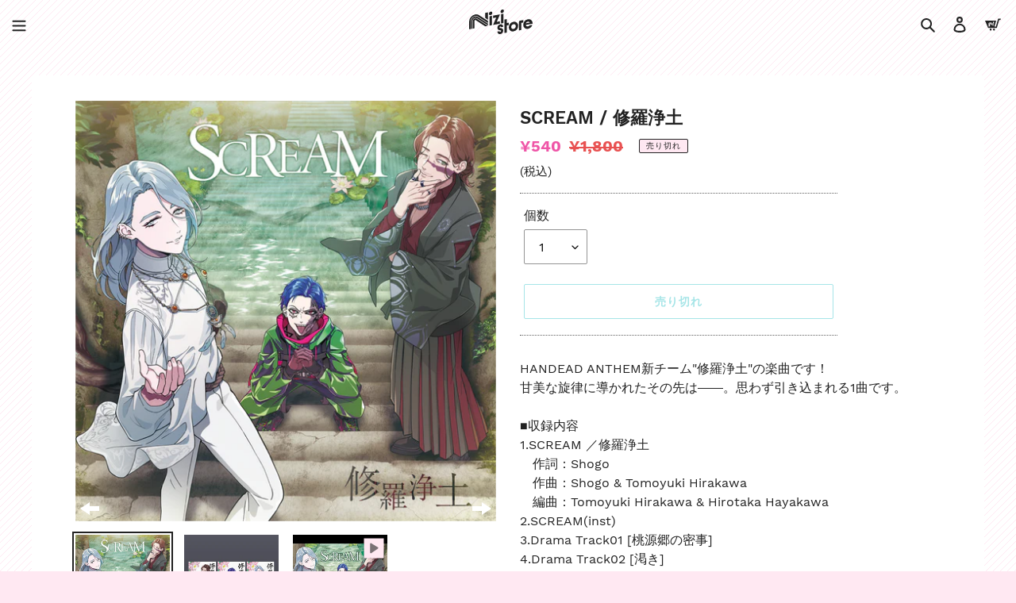

--- FILE ---
content_type: text/html; charset=utf-8
request_url: https://nizista.store/collections/handead-anthem/products/4589739793477
body_size: 30696
content:
<!doctype html>
<html class="no-js" lang="ja">
<head>
  <meta charset="utf-8">
  <meta http-equiv="X-UA-Compatible" content="IE=edge,chrome=1">
  <meta name="viewport" content="width=device-width,initial-scale=1">
  <meta name="theme-color" content="#4dcbd0">
  <link rel="canonical" href="https://nizista.store/products/4589739793477"><link rel="shortcut icon" href="//nizista.store/cdn/shop/files/favicon_37be910e-92a1-4e91-8d17-6caf214a3c01_32x32.png?v=1613782277" type="image/png"><title>SCREAM / 修羅浄土
&ndash; Nizistore ニジストア</title><meta name="description" content="HANDEAD ANTHEM新チーム&quot;修羅浄土&quot;の楽曲です！甘美な旋律に導かれたその先は――。思わず引き込まれる1曲です。■収録内容1.SCREAM ／修羅浄土　作詞：Shogo　作曲：Shogo &amp;amp; Tomoyuki Hirakawa　編曲：Tomoyuki Hirakawa &amp;amp; Hirotaka Hayakawa2.SCREAM(inst)3.Drama Track01 [桃源郷の密事]4.Drama Track02 [渇き]知花 源次朗 CV.熊谷 健太郎宇甘 ガラ CV.榊原 優希皆野 幸 CV.浦田 わたる■封入特典！ALL CHARACTER LIVE「GREAT MUSIC FESTIVAL」先行応募抽"><!-- /snippets/social-meta-tags.liquid -->




<meta property="og:site_name" content="Nizistore ニジストア">
<meta property="og:url" content="https://nizista.store/products/4589739793477">
<meta property="og:title" content="SCREAM / 修羅浄土">
<meta property="og:type" content="product">
<meta property="og:description" content="HANDEAD ANTHEM新チーム&quot;修羅浄土&quot;の楽曲です！甘美な旋律に導かれたその先は――。思わず引き込まれる1曲です。■収録内容1.SCREAM ／修羅浄土　作詞：Shogo　作曲：Shogo &amp;amp; Tomoyuki Hirakawa　編曲：Tomoyuki Hirakawa &amp;amp; Hirotaka Hayakawa2.SCREAM(inst)3.Drama Track01 [桃源郷の密事]4.Drama Track02 [渇き]知花 源次朗 CV.熊谷 健太郎宇甘 ガラ CV.榊原 優希皆野 幸 CV.浦田 わたる■封入特典！ALL CHARACTER LIVE「GREAT MUSIC FESTIVAL」先行応募抽">

  <meta property="og:price:amount" content="540">
  <meta property="og:price:currency" content="JPY">

<meta property="og:image" content="http://nizista.store/cdn/shop/products/SCREAM_jacket_1200x1200.png?v=1639644428"><meta property="og:image" content="http://nizista.store/cdn/shop/products/SCREAM_1200x1200.png?v=1639644428"><meta property="og:image" content="http://nizista.store/cdn/shop/products/hqdefault_15f881c8-71c5-471a-9c7e-659a1c9d1a79_1200x1200.jpg?v=1623319908">
<meta property="og:image:secure_url" content="https://nizista.store/cdn/shop/products/SCREAM_jacket_1200x1200.png?v=1639644428"><meta property="og:image:secure_url" content="https://nizista.store/cdn/shop/products/SCREAM_1200x1200.png?v=1639644428"><meta property="og:image:secure_url" content="https://nizista.store/cdn/shop/products/hqdefault_15f881c8-71c5-471a-9c7e-659a1c9d1a79_1200x1200.jpg?v=1623319908">


<meta name="twitter:card" content="summary_large_image">
<meta name="twitter:title" content="SCREAM / 修羅浄土">
<meta name="twitter:description" content="HANDEAD ANTHEM新チーム&quot;修羅浄土&quot;の楽曲です！甘美な旋律に導かれたその先は――。思わず引き込まれる1曲です。■収録内容1.SCREAM ／修羅浄土　作詞：Shogo　作曲：Shogo &amp;amp; Tomoyuki Hirakawa　編曲：Tomoyuki Hirakawa &amp;amp; Hirotaka Hayakawa2.SCREAM(inst)3.Drama Track01 [桃源郷の密事]4.Drama Track02 [渇き]知花 源次朗 CV.熊谷 健太郎宇甘 ガラ CV.榊原 優希皆野 幸 CV.浦田 わたる■封入特典！ALL CHARACTER LIVE「GREAT MUSIC FESTIVAL」先行応募抽">


  <link href="//nizista.store/cdn/shop/t/11/assets/theme.scss.css?v=126029976033886215651723775996" rel="stylesheet" type="text/css" media="all" />

  <script>
    var theme = {
      breakpoints: {
        medium: 750,
        large: 990,
        widescreen: 1400
      },
      strings: {
        addToCart: "カートに追加する",
        soldOut: "売り切れ",
        unavailable: "お取り扱いできません",
        regularPrice: "通常価格",
        salePrice: "販売価格",
        sale: "セール",
        fromLowestPrice: "[price]〜",
        vendor: "販売元",
        showMore: "表示を増やす",
        showLess: "表示を減らす",
        searchFor: "検索する",
        addressError: "住所を調べる際にエラーが発生しました",
        addressNoResults: "その住所は見つかりませんでした",
        addressQueryLimit: "Google APIの使用量の制限を超えました。\u003ca href=\"https:\/\/developers.google.com\/maps\/premium\/usage-limits\"\u003eプレミアムプラン\u003c\/a\u003eへのアップグレードをご検討ください。",
        authError: "あなたのGoogle Mapsのアカウント認証で問題が発生しました。",
        newWindow: "新しいウィンドウで開く",
        external: "外部のウェブサイトに移動します。",
        newWindowExternal: "外部のウェブサイトを新しいウィンドウで開く",
        removeLabel: "[product] を削除する",
        update: "アップデート",
        quantity: "数量",
        discountedTotal: "ディスカウント合計",
        regularTotal: "通常合計",
        priceColumn: "ディスカウントの詳細については価格列を参照してください。",
        quantityMinimumMessage: "数量は1以上でなければなりません",
        cartError: "あなたのカートをアップデートするときにエラーが発生しました。再度お試しください。",
        removedItemMessage: "カートから \u003cspan class=\"cart__removed-product-details\"\u003e([quantity]) 個の[link]\u003c\/span\u003eが消去されました。",
        unitPrice: "単価",
        unitPriceSeparator: "あたり",
        oneCartCount: "1個のアイテム",
        otherCartCount: "[count]個のアイテム",
        quantityLabel: "数量: [count]",
        products: "商品",
        loading: "読み込んでいます",
        number_of_results: "[result_number]\/[results_count]",
        number_of_results_found: "[results_count]件の結果が見つかりました",
        one_result_found: "1件の結果が見つかりました"
      },
      moneyFormat: "¥{{amount_no_decimals}}",
      moneyFormatWithCurrency: "¥{{amount_no_decimals}} JPY",
      settings: {
        predictiveSearchEnabled: true,
        predictiveSearchShowPrice: false,
        predictiveSearchShowVendor: false
      }
    }

    document.documentElement.className = document.documentElement.className.replace('no-js', 'js');
  </script><script src="//nizista.store/cdn/shop/t/11/assets/lazysizes.js?v=94224023136283657951588496772" async="async"></script>
  <script src="//nizista.store/cdn/shop/t/11/assets/vendor.js?v=85833464202832145531588496777" defer="defer"></script>
  <script src="//nizista.store/cdn/shop/t/11/assets/theme.js?v=13414301082844206661590152189" defer="defer"></script>

  <link href="//nizista.store/cdn/shop/t/11/assets/globopreorder.css?v=6296322829246671161588497085" rel="stylesheet" type="text/css" media="all" />

<script type="text/javascript">
    var GPOProduct = {
        'product': {
            "id":6549473165376,
            "variants": {
                
                    39276144427072:{
                    "id": 39276144427072,
                    "inventory_management":"shopify",
                    "inventory_policy":"deny",
                    "inventory_quantity":0
                    }
                
            },
            "selected_variant": 39276144427072
        }
    };
</script>


<script src="//nizista.store/cdn/shop/t/11/assets/globopreorder_params.js?v=19550629499107275001588497069"></script>
<script src="//nizista.store/cdn/shop/t/11/assets/globopreorder.js?v=98917419812611133871588497089" defer="defer"></script>
<script>window.performance && window.performance.mark && window.performance.mark('shopify.content_for_header.start');</script><meta name="google-site-verification" content="Crt4njwA6QvkplJyJdDaJBBLDYH6yGh7HFFQPMzKueo">
<meta id="shopify-digital-wallet" name="shopify-digital-wallet" content="/27075805248/digital_wallets/dialog">
<meta name="shopify-checkout-api-token" content="e8be63d9294406e80555de5876016531">
<link rel="alternate" hreflang="x-default" href="https://nizista.store/products/4589739793477">
<link rel="alternate" hreflang="ja" href="https://nizista.store/products/4589739793477">
<link rel="alternate" hreflang="en" href="https://nizista.store/en/products/4589739793477">
<link rel="alternate" hreflang="zh-Hans" href="https://nizista.store/zh/products/4589739793477">
<link rel="alternate" hreflang="zh-Hans-CN" href="https://nizista.store/zh-cn/products/4589739793477">
<link rel="alternate" hreflang="zh-Hans-JP" href="https://nizista.store/zh/products/4589739793477">
<link rel="alternate" type="application/json+oembed" href="https://nizista.store/products/4589739793477.oembed">
<script async="async" src="/checkouts/internal/preloads.js?locale=ja-JP"></script>
<link rel="preconnect" href="https://shop.app" crossorigin="anonymous">
<script async="async" src="https://shop.app/checkouts/internal/preloads.js?locale=ja-JP&shop_id=27075805248" crossorigin="anonymous"></script>
<script id="apple-pay-shop-capabilities" type="application/json">{"shopId":27075805248,"countryCode":"JP","currencyCode":"JPY","merchantCapabilities":["supports3DS"],"merchantId":"gid:\/\/shopify\/Shop\/27075805248","merchantName":"Nizistore ニジストア","requiredBillingContactFields":["postalAddress","email","phone"],"requiredShippingContactFields":["postalAddress","email","phone"],"shippingType":"shipping","supportedNetworks":["visa","masterCard","amex","jcb","discover"],"total":{"type":"pending","label":"Nizistore ニジストア","amount":"1.00"},"shopifyPaymentsEnabled":true,"supportsSubscriptions":true}</script>
<script id="shopify-features" type="application/json">{"accessToken":"e8be63d9294406e80555de5876016531","betas":["rich-media-storefront-analytics"],"domain":"nizista.store","predictiveSearch":false,"shopId":27075805248,"locale":"ja"}</script>
<script>var Shopify = Shopify || {};
Shopify.shop = "xn-cck0bd4dm.myshopify.com";
Shopify.locale = "ja";
Shopify.currency = {"active":"JPY","rate":"1.0"};
Shopify.country = "JP";
Shopify.theme = {"name":"[Production] Nizistore Theme","id":80736845888,"schema_name":"Handead","schema_version":"16.3.2","theme_store_id":796,"role":"main"};
Shopify.theme.handle = "null";
Shopify.theme.style = {"id":null,"handle":null};
Shopify.cdnHost = "nizista.store/cdn";
Shopify.routes = Shopify.routes || {};
Shopify.routes.root = "/";</script>
<script type="module">!function(o){(o.Shopify=o.Shopify||{}).modules=!0}(window);</script>
<script>!function(o){function n(){var o=[];function n(){o.push(Array.prototype.slice.apply(arguments))}return n.q=o,n}var t=o.Shopify=o.Shopify||{};t.loadFeatures=n(),t.autoloadFeatures=n()}(window);</script>
<script>
  window.ShopifyPay = window.ShopifyPay || {};
  window.ShopifyPay.apiHost = "shop.app\/pay";
  window.ShopifyPay.redirectState = null;
</script>
<script id="shop-js-analytics" type="application/json">{"pageType":"product"}</script>
<script defer="defer" async type="module" src="//nizista.store/cdn/shopifycloud/shop-js/modules/v2/client.init-shop-cart-sync_CZKilf07.ja.esm.js"></script>
<script defer="defer" async type="module" src="//nizista.store/cdn/shopifycloud/shop-js/modules/v2/chunk.common_rlhnONO2.esm.js"></script>
<script type="module">
  await import("//nizista.store/cdn/shopifycloud/shop-js/modules/v2/client.init-shop-cart-sync_CZKilf07.ja.esm.js");
await import("//nizista.store/cdn/shopifycloud/shop-js/modules/v2/chunk.common_rlhnONO2.esm.js");

  window.Shopify.SignInWithShop?.initShopCartSync?.({"fedCMEnabled":true,"windoidEnabled":true});

</script>
<script>
  window.Shopify = window.Shopify || {};
  if (!window.Shopify.featureAssets) window.Shopify.featureAssets = {};
  window.Shopify.featureAssets['shop-js'] = {"shop-cart-sync":["modules/v2/client.shop-cart-sync_BwCHLH8C.ja.esm.js","modules/v2/chunk.common_rlhnONO2.esm.js"],"init-fed-cm":["modules/v2/client.init-fed-cm_CQXj6EwP.ja.esm.js","modules/v2/chunk.common_rlhnONO2.esm.js"],"shop-button":["modules/v2/client.shop-button_B7JE2zCc.ja.esm.js","modules/v2/chunk.common_rlhnONO2.esm.js"],"init-windoid":["modules/v2/client.init-windoid_DQ9csUH7.ja.esm.js","modules/v2/chunk.common_rlhnONO2.esm.js"],"shop-cash-offers":["modules/v2/client.shop-cash-offers_DxEVlT9h.ja.esm.js","modules/v2/chunk.common_rlhnONO2.esm.js","modules/v2/chunk.modal_BI56FOb0.esm.js"],"shop-toast-manager":["modules/v2/client.shop-toast-manager_BE8_-kNb.ja.esm.js","modules/v2/chunk.common_rlhnONO2.esm.js"],"init-shop-email-lookup-coordinator":["modules/v2/client.init-shop-email-lookup-coordinator_BgbPPTAQ.ja.esm.js","modules/v2/chunk.common_rlhnONO2.esm.js"],"pay-button":["modules/v2/client.pay-button_hoKCMeMC.ja.esm.js","modules/v2/chunk.common_rlhnONO2.esm.js"],"avatar":["modules/v2/client.avatar_BTnouDA3.ja.esm.js"],"init-shop-cart-sync":["modules/v2/client.init-shop-cart-sync_CZKilf07.ja.esm.js","modules/v2/chunk.common_rlhnONO2.esm.js"],"shop-login-button":["modules/v2/client.shop-login-button_BXDQHqjj.ja.esm.js","modules/v2/chunk.common_rlhnONO2.esm.js","modules/v2/chunk.modal_BI56FOb0.esm.js"],"init-customer-accounts-sign-up":["modules/v2/client.init-customer-accounts-sign-up_C3NeUvFd.ja.esm.js","modules/v2/client.shop-login-button_BXDQHqjj.ja.esm.js","modules/v2/chunk.common_rlhnONO2.esm.js","modules/v2/chunk.modal_BI56FOb0.esm.js"],"init-shop-for-new-customer-accounts":["modules/v2/client.init-shop-for-new-customer-accounts_D-v2xi0b.ja.esm.js","modules/v2/client.shop-login-button_BXDQHqjj.ja.esm.js","modules/v2/chunk.common_rlhnONO2.esm.js","modules/v2/chunk.modal_BI56FOb0.esm.js"],"init-customer-accounts":["modules/v2/client.init-customer-accounts_Cciaq_Mb.ja.esm.js","modules/v2/client.shop-login-button_BXDQHqjj.ja.esm.js","modules/v2/chunk.common_rlhnONO2.esm.js","modules/v2/chunk.modal_BI56FOb0.esm.js"],"shop-follow-button":["modules/v2/client.shop-follow-button_CM9l58Wl.ja.esm.js","modules/v2/chunk.common_rlhnONO2.esm.js","modules/v2/chunk.modal_BI56FOb0.esm.js"],"lead-capture":["modules/v2/client.lead-capture_oVhdpGxe.ja.esm.js","modules/v2/chunk.common_rlhnONO2.esm.js","modules/v2/chunk.modal_BI56FOb0.esm.js"],"checkout-modal":["modules/v2/client.checkout-modal_BbgmKIDX.ja.esm.js","modules/v2/chunk.common_rlhnONO2.esm.js","modules/v2/chunk.modal_BI56FOb0.esm.js"],"shop-login":["modules/v2/client.shop-login_BRorRhgW.ja.esm.js","modules/v2/chunk.common_rlhnONO2.esm.js","modules/v2/chunk.modal_BI56FOb0.esm.js"],"payment-terms":["modules/v2/client.payment-terms_Ba4TR13R.ja.esm.js","modules/v2/chunk.common_rlhnONO2.esm.js","modules/v2/chunk.modal_BI56FOb0.esm.js"]};
</script>
<script id="__st">var __st={"a":27075805248,"offset":32400,"reqid":"fbc6838d-9c2a-4aa6-8b34-bd060ab29ffc-1769000312","pageurl":"nizista.store\/collections\/handead-anthem\/products\/4589739793477","u":"8d11be6dcdaa","p":"product","rtyp":"product","rid":6549473165376};</script>
<script>window.ShopifyPaypalV4VisibilityTracking = true;</script>
<script id="captcha-bootstrap">!function(){'use strict';const t='contact',e='account',n='new_comment',o=[[t,t],['blogs',n],['comments',n],[t,'customer']],c=[[e,'customer_login'],[e,'guest_login'],[e,'recover_customer_password'],[e,'create_customer']],r=t=>t.map((([t,e])=>`form[action*='/${t}']:not([data-nocaptcha='true']) input[name='form_type'][value='${e}']`)).join(','),a=t=>()=>t?[...document.querySelectorAll(t)].map((t=>t.form)):[];function s(){const t=[...o],e=r(t);return a(e)}const i='password',u='form_key',d=['recaptcha-v3-token','g-recaptcha-response','h-captcha-response',i],f=()=>{try{return window.sessionStorage}catch{return}},m='__shopify_v',_=t=>t.elements[u];function p(t,e,n=!1){try{const o=window.sessionStorage,c=JSON.parse(o.getItem(e)),{data:r}=function(t){const{data:e,action:n}=t;return t[m]||n?{data:e,action:n}:{data:t,action:n}}(c);for(const[e,n]of Object.entries(r))t.elements[e]&&(t.elements[e].value=n);n&&o.removeItem(e)}catch(o){console.error('form repopulation failed',{error:o})}}const l='form_type',E='cptcha';function T(t){t.dataset[E]=!0}const w=window,h=w.document,L='Shopify',v='ce_forms',y='captcha';let A=!1;((t,e)=>{const n=(g='f06e6c50-85a8-45c8-87d0-21a2b65856fe',I='https://cdn.shopify.com/shopifycloud/storefront-forms-hcaptcha/ce_storefront_forms_captcha_hcaptcha.v1.5.2.iife.js',D={infoText:'hCaptchaによる保護',privacyText:'プライバシー',termsText:'利用規約'},(t,e,n)=>{const o=w[L][v],c=o.bindForm;if(c)return c(t,g,e,D).then(n);var r;o.q.push([[t,g,e,D],n]),r=I,A||(h.body.append(Object.assign(h.createElement('script'),{id:'captcha-provider',async:!0,src:r})),A=!0)});var g,I,D;w[L]=w[L]||{},w[L][v]=w[L][v]||{},w[L][v].q=[],w[L][y]=w[L][y]||{},w[L][y].protect=function(t,e){n(t,void 0,e),T(t)},Object.freeze(w[L][y]),function(t,e,n,w,h,L){const[v,y,A,g]=function(t,e,n){const i=e?o:[],u=t?c:[],d=[...i,...u],f=r(d),m=r(i),_=r(d.filter((([t,e])=>n.includes(e))));return[a(f),a(m),a(_),s()]}(w,h,L),I=t=>{const e=t.target;return e instanceof HTMLFormElement?e:e&&e.form},D=t=>v().includes(t);t.addEventListener('submit',(t=>{const e=I(t);if(!e)return;const n=D(e)&&!e.dataset.hcaptchaBound&&!e.dataset.recaptchaBound,o=_(e),c=g().includes(e)&&(!o||!o.value);(n||c)&&t.preventDefault(),c&&!n&&(function(t){try{if(!f())return;!function(t){const e=f();if(!e)return;const n=_(t);if(!n)return;const o=n.value;o&&e.removeItem(o)}(t);const e=Array.from(Array(32),(()=>Math.random().toString(36)[2])).join('');!function(t,e){_(t)||t.append(Object.assign(document.createElement('input'),{type:'hidden',name:u})),t.elements[u].value=e}(t,e),function(t,e){const n=f();if(!n)return;const o=[...t.querySelectorAll(`input[type='${i}']`)].map((({name:t})=>t)),c=[...d,...o],r={};for(const[a,s]of new FormData(t).entries())c.includes(a)||(r[a]=s);n.setItem(e,JSON.stringify({[m]:1,action:t.action,data:r}))}(t,e)}catch(e){console.error('failed to persist form',e)}}(e),e.submit())}));const S=(t,e)=>{t&&!t.dataset[E]&&(n(t,e.some((e=>e===t))),T(t))};for(const o of['focusin','change'])t.addEventListener(o,(t=>{const e=I(t);D(e)&&S(e,y())}));const B=e.get('form_key'),M=e.get(l),P=B&&M;t.addEventListener('DOMContentLoaded',(()=>{const t=y();if(P)for(const e of t)e.elements[l].value===M&&p(e,B);[...new Set([...A(),...v().filter((t=>'true'===t.dataset.shopifyCaptcha))])].forEach((e=>S(e,t)))}))}(h,new URLSearchParams(w.location.search),n,t,e,['guest_login'])})(!0,!0)}();</script>
<script integrity="sha256-4kQ18oKyAcykRKYeNunJcIwy7WH5gtpwJnB7kiuLZ1E=" data-source-attribution="shopify.loadfeatures" defer="defer" src="//nizista.store/cdn/shopifycloud/storefront/assets/storefront/load_feature-a0a9edcb.js" crossorigin="anonymous"></script>
<script crossorigin="anonymous" defer="defer" src="//nizista.store/cdn/shopifycloud/storefront/assets/shopify_pay/storefront-65b4c6d7.js?v=20250812"></script>
<script data-source-attribution="shopify.dynamic_checkout.dynamic.init">var Shopify=Shopify||{};Shopify.PaymentButton=Shopify.PaymentButton||{isStorefrontPortableWallets:!0,init:function(){window.Shopify.PaymentButton.init=function(){};var t=document.createElement("script");t.src="https://nizista.store/cdn/shopifycloud/portable-wallets/latest/portable-wallets.ja.js",t.type="module",document.head.appendChild(t)}};
</script>
<script data-source-attribution="shopify.dynamic_checkout.buyer_consent">
  function portableWalletsHideBuyerConsent(e){var t=document.getElementById("shopify-buyer-consent"),n=document.getElementById("shopify-subscription-policy-button");t&&n&&(t.classList.add("hidden"),t.setAttribute("aria-hidden","true"),n.removeEventListener("click",e))}function portableWalletsShowBuyerConsent(e){var t=document.getElementById("shopify-buyer-consent"),n=document.getElementById("shopify-subscription-policy-button");t&&n&&(t.classList.remove("hidden"),t.removeAttribute("aria-hidden"),n.addEventListener("click",e))}window.Shopify?.PaymentButton&&(window.Shopify.PaymentButton.hideBuyerConsent=portableWalletsHideBuyerConsent,window.Shopify.PaymentButton.showBuyerConsent=portableWalletsShowBuyerConsent);
</script>
<script>
  function portableWalletsCleanup(e){e&&e.src&&console.error("Failed to load portable wallets script "+e.src);var t=document.querySelectorAll("shopify-accelerated-checkout .shopify-payment-button__skeleton, shopify-accelerated-checkout-cart .wallet-cart-button__skeleton"),e=document.getElementById("shopify-buyer-consent");for(let e=0;e<t.length;e++)t[e].remove();e&&e.remove()}function portableWalletsNotLoadedAsModule(e){e instanceof ErrorEvent&&"string"==typeof e.message&&e.message.includes("import.meta")&&"string"==typeof e.filename&&e.filename.includes("portable-wallets")&&(window.removeEventListener("error",portableWalletsNotLoadedAsModule),window.Shopify.PaymentButton.failedToLoad=e,"loading"===document.readyState?document.addEventListener("DOMContentLoaded",window.Shopify.PaymentButton.init):window.Shopify.PaymentButton.init())}window.addEventListener("error",portableWalletsNotLoadedAsModule);
</script>

<script type="module" src="https://nizista.store/cdn/shopifycloud/portable-wallets/latest/portable-wallets.ja.js" onError="portableWalletsCleanup(this)" crossorigin="anonymous"></script>
<script nomodule>
  document.addEventListener("DOMContentLoaded", portableWalletsCleanup);
</script>

<link id="shopify-accelerated-checkout-styles" rel="stylesheet" media="screen" href="https://nizista.store/cdn/shopifycloud/portable-wallets/latest/accelerated-checkout-backwards-compat.css" crossorigin="anonymous">
<style id="shopify-accelerated-checkout-cart">
        #shopify-buyer-consent {
  margin-top: 1em;
  display: inline-block;
  width: 100%;
}

#shopify-buyer-consent.hidden {
  display: none;
}

#shopify-subscription-policy-button {
  background: none;
  border: none;
  padding: 0;
  text-decoration: underline;
  font-size: inherit;
  cursor: pointer;
}

#shopify-subscription-policy-button::before {
  box-shadow: none;
}

      </style>

<script>window.performance && window.performance.mark && window.performance.mark('shopify.content_for_header.end');</script>







<!--begin-bc-sf-filter-css-->
  <style data-id="bc-sf-filter-style" type="text/css">
      #bc-sf-filter-options-wrapper .bc-sf-filter-option-block .bc-sf-filter-block-title h3,
      #bc-sf-filter-tree-h .bc-sf-filter-option-block .bc-sf-filter-block-title a {}
    
     .bc-sf-filter-option-block .bc-sf-filter-block-title h3>span:before {}
      .bc-sf-filter-option-block .bc-sf-filter-block-title h3>span.up:before {}
    
      #bc-sf-filter-options-wrapper .bc-sf-filter-option-block .bc-sf-filter-block-content ul li a,
      #bc-sf-filter-tree-h .bc-sf-filter-option-block .bc-sf-filter-block-content ul li a,
      .bc-sf-filter-option-block-sub_category .bc-sf-filter-block-content ul li h3 a,
      .bc-sf-filter-selection-wrapper .bc-sf-filter-selected-items .selected-item>a,
      .bc-sf-filter-selection-wrapper .bc-sf-filter-block-title h3,
      .bc-sf-filter-clear, 
      .bc-sf-filter-clear-all{}
    
      .bc-sf-filter-option-block-sub_category .bc-sf-filter-option-single-list li span.sub-icon:before {}
      .bc-sf-filter-option-block-sub_category .bc-sf-filter-option-single-list li span.sub-icon.sub-up:before {}

      #bc-sf-filter-tree-mobile button {}
    </style><link href="//nizista.store/cdn/shop/t/11/assets/bc-sf-filter.scss.css?v=181097771245173337101723775996" rel="stylesheet" type="text/css" media="all" /><!--start-bc-al-css--><!--end-bc-al-css-->
    <!--start-bc-widget-css--><link href="//nizista.store/cdn/shop/t/11/assets/bc-widget-slider.scss.css?v=2543438864943775971588837269" rel="stylesheet" type="text/css" media="all" />
<!--end-bc-widget-css-->

<!--end-bc-sf-filter-css-->



<!-- hasigo_sales_period -->


<!-- /hasigo_sales_period -->


<script>(() => {const installerKey = 'docapp-free-gift-auto-install'; const urlParams = new URLSearchParams(window.location.search); if (urlParams.get(installerKey)) {window.sessionStorage.setItem(installerKey, JSON.stringify({integrationId: urlParams.get('docapp-integration-id'), divClass: urlParams.get('docapp-install-class'), check: urlParams.get('docapp-check')}));}})();</script>

<script>(() => {const previewKey = 'docapp-free-gift-test'; const urlParams = new URLSearchParams(window.location.search); if (urlParams.get(previewKey)) {window.sessionStorage.setItem(previewKey, JSON.stringify({active: true, integrationId: urlParams.get('docapp-free-gift-inst-test')}));}})();</script>

<script id="docapp-cart">window.docappCart = {"note":null,"attributes":{},"original_total_price":0,"total_price":0,"total_discount":0,"total_weight":0.0,"item_count":0,"items":[],"requires_shipping":false,"currency":"JPY","items_subtotal_price":0,"cart_level_discount_applications":[],"checkout_charge_amount":0}; window.docappCart.currency = "JPY"; window.docappCart.shop_currency = "JPY";</script>
<script id="docapp-free-item-speedup">
(() => { if (!document.documentElement.innerHTML.includes('\\/shop' + '\\/js' + '\\/free-gift-cart-upsell-pro.min.js') || window.freeGiftCartUpsellProAppLoaded) return; let script = document.createElement('script'); script.src = "https://d2fk970j0emtue.cloudfront.net/shop/js/free-gift-cart-upsell-pro.min.js?shop=xn-cck0bd4dm.myshopify.com"; document.getElementById('docapp-free-item-speedup').after(script); })();
</script>
<link href="https://monorail-edge.shopifysvc.com" rel="dns-prefetch">
<script>(function(){if ("sendBeacon" in navigator && "performance" in window) {try {var session_token_from_headers = performance.getEntriesByType('navigation')[0].serverTiming.find(x => x.name == '_s').description;} catch {var session_token_from_headers = undefined;}var session_cookie_matches = document.cookie.match(/_shopify_s=([^;]*)/);var session_token_from_cookie = session_cookie_matches && session_cookie_matches.length === 2 ? session_cookie_matches[1] : "";var session_token = session_token_from_headers || session_token_from_cookie || "";function handle_abandonment_event(e) {var entries = performance.getEntries().filter(function(entry) {return /monorail-edge.shopifysvc.com/.test(entry.name);});if (!window.abandonment_tracked && entries.length === 0) {window.abandonment_tracked = true;var currentMs = Date.now();var navigation_start = performance.timing.navigationStart;var payload = {shop_id: 27075805248,url: window.location.href,navigation_start,duration: currentMs - navigation_start,session_token,page_type: "product"};window.navigator.sendBeacon("https://monorail-edge.shopifysvc.com/v1/produce", JSON.stringify({schema_id: "online_store_buyer_site_abandonment/1.1",payload: payload,metadata: {event_created_at_ms: currentMs,event_sent_at_ms: currentMs}}));}}window.addEventListener('pagehide', handle_abandonment_event);}}());</script>
<script id="web-pixels-manager-setup">(function e(e,d,r,n,o){if(void 0===o&&(o={}),!Boolean(null===(a=null===(i=window.Shopify)||void 0===i?void 0:i.analytics)||void 0===a?void 0:a.replayQueue)){var i,a;window.Shopify=window.Shopify||{};var t=window.Shopify;t.analytics=t.analytics||{};var s=t.analytics;s.replayQueue=[],s.publish=function(e,d,r){return s.replayQueue.push([e,d,r]),!0};try{self.performance.mark("wpm:start")}catch(e){}var l=function(){var e={modern:/Edge?\/(1{2}[4-9]|1[2-9]\d|[2-9]\d{2}|\d{4,})\.\d+(\.\d+|)|Firefox\/(1{2}[4-9]|1[2-9]\d|[2-9]\d{2}|\d{4,})\.\d+(\.\d+|)|Chrom(ium|e)\/(9{2}|\d{3,})\.\d+(\.\d+|)|(Maci|X1{2}).+ Version\/(15\.\d+|(1[6-9]|[2-9]\d|\d{3,})\.\d+)([,.]\d+|)( \(\w+\)|)( Mobile\/\w+|) Safari\/|Chrome.+OPR\/(9{2}|\d{3,})\.\d+\.\d+|(CPU[ +]OS|iPhone[ +]OS|CPU[ +]iPhone|CPU IPhone OS|CPU iPad OS)[ +]+(15[._]\d+|(1[6-9]|[2-9]\d|\d{3,})[._]\d+)([._]\d+|)|Android:?[ /-](13[3-9]|1[4-9]\d|[2-9]\d{2}|\d{4,})(\.\d+|)(\.\d+|)|Android.+Firefox\/(13[5-9]|1[4-9]\d|[2-9]\d{2}|\d{4,})\.\d+(\.\d+|)|Android.+Chrom(ium|e)\/(13[3-9]|1[4-9]\d|[2-9]\d{2}|\d{4,})\.\d+(\.\d+|)|SamsungBrowser\/([2-9]\d|\d{3,})\.\d+/,legacy:/Edge?\/(1[6-9]|[2-9]\d|\d{3,})\.\d+(\.\d+|)|Firefox\/(5[4-9]|[6-9]\d|\d{3,})\.\d+(\.\d+|)|Chrom(ium|e)\/(5[1-9]|[6-9]\d|\d{3,})\.\d+(\.\d+|)([\d.]+$|.*Safari\/(?![\d.]+ Edge\/[\d.]+$))|(Maci|X1{2}).+ Version\/(10\.\d+|(1[1-9]|[2-9]\d|\d{3,})\.\d+)([,.]\d+|)( \(\w+\)|)( Mobile\/\w+|) Safari\/|Chrome.+OPR\/(3[89]|[4-9]\d|\d{3,})\.\d+\.\d+|(CPU[ +]OS|iPhone[ +]OS|CPU[ +]iPhone|CPU IPhone OS|CPU iPad OS)[ +]+(10[._]\d+|(1[1-9]|[2-9]\d|\d{3,})[._]\d+)([._]\d+|)|Android:?[ /-](13[3-9]|1[4-9]\d|[2-9]\d{2}|\d{4,})(\.\d+|)(\.\d+|)|Mobile Safari.+OPR\/([89]\d|\d{3,})\.\d+\.\d+|Android.+Firefox\/(13[5-9]|1[4-9]\d|[2-9]\d{2}|\d{4,})\.\d+(\.\d+|)|Android.+Chrom(ium|e)\/(13[3-9]|1[4-9]\d|[2-9]\d{2}|\d{4,})\.\d+(\.\d+|)|Android.+(UC? ?Browser|UCWEB|U3)[ /]?(15\.([5-9]|\d{2,})|(1[6-9]|[2-9]\d|\d{3,})\.\d+)\.\d+|SamsungBrowser\/(5\.\d+|([6-9]|\d{2,})\.\d+)|Android.+MQ{2}Browser\/(14(\.(9|\d{2,})|)|(1[5-9]|[2-9]\d|\d{3,})(\.\d+|))(\.\d+|)|K[Aa][Ii]OS\/(3\.\d+|([4-9]|\d{2,})\.\d+)(\.\d+|)/},d=e.modern,r=e.legacy,n=navigator.userAgent;return n.match(d)?"modern":n.match(r)?"legacy":"unknown"}(),u="modern"===l?"modern":"legacy",c=(null!=n?n:{modern:"",legacy:""})[u],f=function(e){return[e.baseUrl,"/wpm","/b",e.hashVersion,"modern"===e.buildTarget?"m":"l",".js"].join("")}({baseUrl:d,hashVersion:r,buildTarget:u}),m=function(e){var d=e.version,r=e.bundleTarget,n=e.surface,o=e.pageUrl,i=e.monorailEndpoint;return{emit:function(e){var a=e.status,t=e.errorMsg,s=(new Date).getTime(),l=JSON.stringify({metadata:{event_sent_at_ms:s},events:[{schema_id:"web_pixels_manager_load/3.1",payload:{version:d,bundle_target:r,page_url:o,status:a,surface:n,error_msg:t},metadata:{event_created_at_ms:s}}]});if(!i)return console&&console.warn&&console.warn("[Web Pixels Manager] No Monorail endpoint provided, skipping logging."),!1;try{return self.navigator.sendBeacon.bind(self.navigator)(i,l)}catch(e){}var u=new XMLHttpRequest;try{return u.open("POST",i,!0),u.setRequestHeader("Content-Type","text/plain"),u.send(l),!0}catch(e){return console&&console.warn&&console.warn("[Web Pixels Manager] Got an unhandled error while logging to Monorail."),!1}}}}({version:r,bundleTarget:l,surface:e.surface,pageUrl:self.location.href,monorailEndpoint:e.monorailEndpoint});try{o.browserTarget=l,function(e){var d=e.src,r=e.async,n=void 0===r||r,o=e.onload,i=e.onerror,a=e.sri,t=e.scriptDataAttributes,s=void 0===t?{}:t,l=document.createElement("script"),u=document.querySelector("head"),c=document.querySelector("body");if(l.async=n,l.src=d,a&&(l.integrity=a,l.crossOrigin="anonymous"),s)for(var f in s)if(Object.prototype.hasOwnProperty.call(s,f))try{l.dataset[f]=s[f]}catch(e){}if(o&&l.addEventListener("load",o),i&&l.addEventListener("error",i),u)u.appendChild(l);else{if(!c)throw new Error("Did not find a head or body element to append the script");c.appendChild(l)}}({src:f,async:!0,onload:function(){if(!function(){var e,d;return Boolean(null===(d=null===(e=window.Shopify)||void 0===e?void 0:e.analytics)||void 0===d?void 0:d.initialized)}()){var d=window.webPixelsManager.init(e)||void 0;if(d){var r=window.Shopify.analytics;r.replayQueue.forEach((function(e){var r=e[0],n=e[1],o=e[2];d.publishCustomEvent(r,n,o)})),r.replayQueue=[],r.publish=d.publishCustomEvent,r.visitor=d.visitor,r.initialized=!0}}},onerror:function(){return m.emit({status:"failed",errorMsg:"".concat(f," has failed to load")})},sri:function(e){var d=/^sha384-[A-Za-z0-9+/=]+$/;return"string"==typeof e&&d.test(e)}(c)?c:"",scriptDataAttributes:o}),m.emit({status:"loading"})}catch(e){m.emit({status:"failed",errorMsg:(null==e?void 0:e.message)||"Unknown error"})}}})({shopId: 27075805248,storefrontBaseUrl: "https://nizista.store",extensionsBaseUrl: "https://extensions.shopifycdn.com/cdn/shopifycloud/web-pixels-manager",monorailEndpoint: "https://monorail-edge.shopifysvc.com/unstable/produce_batch",surface: "storefront-renderer",enabledBetaFlags: ["2dca8a86"],webPixelsConfigList: [{"id":"235995200","configuration":"{\"config\":\"{\\\"pixel_id\\\":\\\"AW-0\\\",\\\"target_country\\\":\\\"JP\\\",\\\"gtag_events\\\":[{\\\"type\\\":\\\"page_view\\\",\\\"action_label\\\":\\\"AW-302540237\\\/GWXlCObdlaQDEM3LoZAB\\\"},{\\\"type\\\":\\\"purchase\\\",\\\"action_label\\\":\\\"AW-302540237\\\/sPo_COndlaQDEM3LoZAB\\\"},{\\\"type\\\":\\\"view_item\\\",\\\"action_label\\\":\\\"AW-302540237\\\/4eeLCOzdlaQDEM3LoZAB\\\"},{\\\"type\\\":\\\"add_to_cart\\\",\\\"action_label\\\":\\\"AW-302540237\\\/1MYsCO_dlaQDEM3LoZAB\\\"},{\\\"type\\\":\\\"begin_checkout\\\",\\\"action_label\\\":\\\"AW-302540237\\\/Dut8CPLdlaQDEM3LoZAB\\\"},{\\\"type\\\":\\\"search\\\",\\\"action_label\\\":\\\"AW-302540237\\\/Wz7FCPXdlaQDEM3LoZAB\\\"},{\\\"type\\\":\\\"add_payment_info\\\",\\\"action_label\\\":\\\"AW-302540237\\\/iHRBCPjdlaQDEM3LoZAB\\\"}],\\\"enable_monitoring_mode\\\":false}\"}","eventPayloadVersion":"v1","runtimeContext":"OPEN","scriptVersion":"b2a88bafab3e21179ed38636efcd8a93","type":"APP","apiClientId":1780363,"privacyPurposes":[],"dataSharingAdjustments":{"protectedCustomerApprovalScopes":["read_customer_address","read_customer_email","read_customer_name","read_customer_personal_data","read_customer_phone"]}},{"id":"38568000","eventPayloadVersion":"v1","runtimeContext":"LAX","scriptVersion":"1","type":"CUSTOM","privacyPurposes":["ANALYTICS"],"name":"Google Analytics tag (migrated)"},{"id":"shopify-app-pixel","configuration":"{}","eventPayloadVersion":"v1","runtimeContext":"STRICT","scriptVersion":"0450","apiClientId":"shopify-pixel","type":"APP","privacyPurposes":["ANALYTICS","MARKETING"]},{"id":"shopify-custom-pixel","eventPayloadVersion":"v1","runtimeContext":"LAX","scriptVersion":"0450","apiClientId":"shopify-pixel","type":"CUSTOM","privacyPurposes":["ANALYTICS","MARKETING"]}],isMerchantRequest: false,initData: {"shop":{"name":"Nizistore ニジストア","paymentSettings":{"currencyCode":"JPY"},"myshopifyDomain":"xn-cck0bd4dm.myshopify.com","countryCode":"JP","storefrontUrl":"https:\/\/nizista.store"},"customer":null,"cart":null,"checkout":null,"productVariants":[{"price":{"amount":540.0,"currencyCode":"JPY"},"product":{"title":"SCREAM \/ 修羅浄土","vendor":"Nizistore ニジストア - HANDEAD ANTHEM、K4カンパニー公式グッズ販売中!!","id":"6549473165376","untranslatedTitle":"SCREAM \/ 修羅浄土","url":"\/products\/4589739793477","type":"HANDEAD ANTHEM"},"id":"39276144427072","image":{"src":"\/\/nizista.store\/cdn\/shop\/products\/SCREAM_jacket.png?v=1639644428"},"sku":"HAAN-0107","title":"Default Title","untranslatedTitle":"Default Title"}],"purchasingCompany":null},},"https://nizista.store/cdn","fcfee988w5aeb613cpc8e4bc33m6693e112",{"modern":"","legacy":""},{"shopId":"27075805248","storefrontBaseUrl":"https:\/\/nizista.store","extensionBaseUrl":"https:\/\/extensions.shopifycdn.com\/cdn\/shopifycloud\/web-pixels-manager","surface":"storefront-renderer","enabledBetaFlags":"[\"2dca8a86\"]","isMerchantRequest":"false","hashVersion":"fcfee988w5aeb613cpc8e4bc33m6693e112","publish":"custom","events":"[[\"page_viewed\",{}],[\"product_viewed\",{\"productVariant\":{\"price\":{\"amount\":540.0,\"currencyCode\":\"JPY\"},\"product\":{\"title\":\"SCREAM \/ 修羅浄土\",\"vendor\":\"Nizistore ニジストア - HANDEAD ANTHEM、K4カンパニー公式グッズ販売中!!\",\"id\":\"6549473165376\",\"untranslatedTitle\":\"SCREAM \/ 修羅浄土\",\"url\":\"\/products\/4589739793477\",\"type\":\"HANDEAD ANTHEM\"},\"id\":\"39276144427072\",\"image\":{\"src\":\"\/\/nizista.store\/cdn\/shop\/products\/SCREAM_jacket.png?v=1639644428\"},\"sku\":\"HAAN-0107\",\"title\":\"Default Title\",\"untranslatedTitle\":\"Default Title\"}}]]"});</script><script>
  window.ShopifyAnalytics = window.ShopifyAnalytics || {};
  window.ShopifyAnalytics.meta = window.ShopifyAnalytics.meta || {};
  window.ShopifyAnalytics.meta.currency = 'JPY';
  var meta = {"product":{"id":6549473165376,"gid":"gid:\/\/shopify\/Product\/6549473165376","vendor":"Nizistore ニジストア - HANDEAD ANTHEM、K4カンパニー公式グッズ販売中!!","type":"HANDEAD ANTHEM","handle":"4589739793477","variants":[{"id":39276144427072,"price":54000,"name":"SCREAM \/ 修羅浄土","public_title":null,"sku":"HAAN-0107"}],"remote":false},"page":{"pageType":"product","resourceType":"product","resourceId":6549473165376,"requestId":"fbc6838d-9c2a-4aa6-8b34-bd060ab29ffc-1769000312"}};
  for (var attr in meta) {
    window.ShopifyAnalytics.meta[attr] = meta[attr];
  }
</script>
<script class="analytics">
  (function () {
    var customDocumentWrite = function(content) {
      var jquery = null;

      if (window.jQuery) {
        jquery = window.jQuery;
      } else if (window.Checkout && window.Checkout.$) {
        jquery = window.Checkout.$;
      }

      if (jquery) {
        jquery('body').append(content);
      }
    };

    var hasLoggedConversion = function(token) {
      if (token) {
        return document.cookie.indexOf('loggedConversion=' + token) !== -1;
      }
      return false;
    }

    var setCookieIfConversion = function(token) {
      if (token) {
        var twoMonthsFromNow = new Date(Date.now());
        twoMonthsFromNow.setMonth(twoMonthsFromNow.getMonth() + 2);

        document.cookie = 'loggedConversion=' + token + '; expires=' + twoMonthsFromNow;
      }
    }

    var trekkie = window.ShopifyAnalytics.lib = window.trekkie = window.trekkie || [];
    if (trekkie.integrations) {
      return;
    }
    trekkie.methods = [
      'identify',
      'page',
      'ready',
      'track',
      'trackForm',
      'trackLink'
    ];
    trekkie.factory = function(method) {
      return function() {
        var args = Array.prototype.slice.call(arguments);
        args.unshift(method);
        trekkie.push(args);
        return trekkie;
      };
    };
    for (var i = 0; i < trekkie.methods.length; i++) {
      var key = trekkie.methods[i];
      trekkie[key] = trekkie.factory(key);
    }
    trekkie.load = function(config) {
      trekkie.config = config || {};
      trekkie.config.initialDocumentCookie = document.cookie;
      var first = document.getElementsByTagName('script')[0];
      var script = document.createElement('script');
      script.type = 'text/javascript';
      script.onerror = function(e) {
        var scriptFallback = document.createElement('script');
        scriptFallback.type = 'text/javascript';
        scriptFallback.onerror = function(error) {
                var Monorail = {
      produce: function produce(monorailDomain, schemaId, payload) {
        var currentMs = new Date().getTime();
        var event = {
          schema_id: schemaId,
          payload: payload,
          metadata: {
            event_created_at_ms: currentMs,
            event_sent_at_ms: currentMs
          }
        };
        return Monorail.sendRequest("https://" + monorailDomain + "/v1/produce", JSON.stringify(event));
      },
      sendRequest: function sendRequest(endpointUrl, payload) {
        // Try the sendBeacon API
        if (window && window.navigator && typeof window.navigator.sendBeacon === 'function' && typeof window.Blob === 'function' && !Monorail.isIos12()) {
          var blobData = new window.Blob([payload], {
            type: 'text/plain'
          });

          if (window.navigator.sendBeacon(endpointUrl, blobData)) {
            return true;
          } // sendBeacon was not successful

        } // XHR beacon

        var xhr = new XMLHttpRequest();

        try {
          xhr.open('POST', endpointUrl);
          xhr.setRequestHeader('Content-Type', 'text/plain');
          xhr.send(payload);
        } catch (e) {
          console.log(e);
        }

        return false;
      },
      isIos12: function isIos12() {
        return window.navigator.userAgent.lastIndexOf('iPhone; CPU iPhone OS 12_') !== -1 || window.navigator.userAgent.lastIndexOf('iPad; CPU OS 12_') !== -1;
      }
    };
    Monorail.produce('monorail-edge.shopifysvc.com',
      'trekkie_storefront_load_errors/1.1',
      {shop_id: 27075805248,
      theme_id: 80736845888,
      app_name: "storefront",
      context_url: window.location.href,
      source_url: "//nizista.store/cdn/s/trekkie.storefront.cd680fe47e6c39ca5d5df5f0a32d569bc48c0f27.min.js"});

        };
        scriptFallback.async = true;
        scriptFallback.src = '//nizista.store/cdn/s/trekkie.storefront.cd680fe47e6c39ca5d5df5f0a32d569bc48c0f27.min.js';
        first.parentNode.insertBefore(scriptFallback, first);
      };
      script.async = true;
      script.src = '//nizista.store/cdn/s/trekkie.storefront.cd680fe47e6c39ca5d5df5f0a32d569bc48c0f27.min.js';
      first.parentNode.insertBefore(script, first);
    };
    trekkie.load(
      {"Trekkie":{"appName":"storefront","development":false,"defaultAttributes":{"shopId":27075805248,"isMerchantRequest":null,"themeId":80736845888,"themeCityHash":"9964566115157820126","contentLanguage":"ja","currency":"JPY","eventMetadataId":"5c353ff3-3f3b-4cee-a678-a54ea92b9aaf"},"isServerSideCookieWritingEnabled":true,"monorailRegion":"shop_domain","enabledBetaFlags":["65f19447"]},"Session Attribution":{},"S2S":{"facebookCapiEnabled":false,"source":"trekkie-storefront-renderer","apiClientId":580111}}
    );

    var loaded = false;
    trekkie.ready(function() {
      if (loaded) return;
      loaded = true;

      window.ShopifyAnalytics.lib = window.trekkie;

      var originalDocumentWrite = document.write;
      document.write = customDocumentWrite;
      try { window.ShopifyAnalytics.merchantGoogleAnalytics.call(this); } catch(error) {};
      document.write = originalDocumentWrite;

      window.ShopifyAnalytics.lib.page(null,{"pageType":"product","resourceType":"product","resourceId":6549473165376,"requestId":"fbc6838d-9c2a-4aa6-8b34-bd060ab29ffc-1769000312","shopifyEmitted":true});

      var match = window.location.pathname.match(/checkouts\/(.+)\/(thank_you|post_purchase)/)
      var token = match? match[1]: undefined;
      if (!hasLoggedConversion(token)) {
        setCookieIfConversion(token);
        window.ShopifyAnalytics.lib.track("Viewed Product",{"currency":"JPY","variantId":39276144427072,"productId":6549473165376,"productGid":"gid:\/\/shopify\/Product\/6549473165376","name":"SCREAM \/ 修羅浄土","price":"540","sku":"HAAN-0107","brand":"Nizistore ニジストア - HANDEAD ANTHEM、K4カンパニー公式グッズ販売中!!","variant":null,"category":"HANDEAD ANTHEM","nonInteraction":true,"remote":false},undefined,undefined,{"shopifyEmitted":true});
      window.ShopifyAnalytics.lib.track("monorail:\/\/trekkie_storefront_viewed_product\/1.1",{"currency":"JPY","variantId":39276144427072,"productId":6549473165376,"productGid":"gid:\/\/shopify\/Product\/6549473165376","name":"SCREAM \/ 修羅浄土","price":"540","sku":"HAAN-0107","brand":"Nizistore ニジストア - HANDEAD ANTHEM、K4カンパニー公式グッズ販売中!!","variant":null,"category":"HANDEAD ANTHEM","nonInteraction":true,"remote":false,"referer":"https:\/\/nizista.store\/collections\/handead-anthem\/products\/4589739793477"});
      }
    });


        var eventsListenerScript = document.createElement('script');
        eventsListenerScript.async = true;
        eventsListenerScript.src = "//nizista.store/cdn/shopifycloud/storefront/assets/shop_events_listener-3da45d37.js";
        document.getElementsByTagName('head')[0].appendChild(eventsListenerScript);

})();</script>
  <script>
  if (!window.ga || (window.ga && typeof window.ga !== 'function')) {
    window.ga = function ga() {
      (window.ga.q = window.ga.q || []).push(arguments);
      if (window.Shopify && window.Shopify.analytics && typeof window.Shopify.analytics.publish === 'function') {
        window.Shopify.analytics.publish("ga_stub_called", {}, {sendTo: "google_osp_migration"});
      }
      console.error("Shopify's Google Analytics stub called with:", Array.from(arguments), "\nSee https://help.shopify.com/manual/promoting-marketing/pixels/pixel-migration#google for more information.");
    };
    if (window.Shopify && window.Shopify.analytics && typeof window.Shopify.analytics.publish === 'function') {
      window.Shopify.analytics.publish("ga_stub_initialized", {}, {sendTo: "google_osp_migration"});
    }
  }
</script>
<script
  defer
  src="https://nizista.store/cdn/shopifycloud/perf-kit/shopify-perf-kit-3.0.4.min.js"
  data-application="storefront-renderer"
  data-shop-id="27075805248"
  data-render-region="gcp-us-central1"
  data-page-type="product"
  data-theme-instance-id="80736845888"
  data-theme-name="Handead"
  data-theme-version="16.3.2"
  data-monorail-region="shop_domain"
  data-resource-timing-sampling-rate="10"
  data-shs="true"
  data-shs-beacon="true"
  data-shs-export-with-fetch="true"
  data-shs-logs-sample-rate="1"
  data-shs-beacon-endpoint="https://nizista.store/api/collect"
></script>
</head>

<body class="template-product">
  <a class="in-page-link visually-hidden skip-link" href="#MainContent">コンテンツにスキップする</a><style data-shopify>

  .cart-popup {
    box-shadow: 1px 1px 10px 2px rgba(102, 102, 102, 0.5);
  }</style><div class="cart-popup-wrapper cart-popup-wrapper--hidden" role="dialog" aria-modal="true" aria-labelledby="CartPopupHeading" data-cart-popup-wrapper>
  <div class="cart-popup" data-cart-popup tabindex="-1">
    <div class="cart-popup__header">
      <h2 id="CartPopupHeading" class="cart-popup__heading">カートに追加済み</h2>
      <button class="cart-popup__close" aria-label="閉じる" data-cart-popup-close><svg aria-hidden="true" focusable="false" role="presentation" class="icon icon-close" viewBox="0 0 40 40"><path d="M23.868 20.015L39.117 4.78c1.11-1.108 1.11-2.77 0-3.877-1.109-1.108-2.773-1.108-3.882 0L19.986 16.137 4.737.904C3.628-.204 1.965-.204.856.904c-1.11 1.108-1.11 2.77 0 3.877l15.249 15.234L.855 35.248c-1.108 1.108-1.108 2.77 0 3.877.555.554 1.248.831 1.942.831s1.386-.277 1.94-.83l15.25-15.234 15.248 15.233c.555.554 1.248.831 1.941.831s1.387-.277 1.941-.83c1.11-1.109 1.11-2.77 0-3.878L23.868 20.015z" class="layer"/></svg></button>
    </div>
    <div class="cart-popup-item">
      <div class="cart-popup-item__image-wrapper hide" data-cart-popup-image-wrapper>
        <div class="cart-popup-item__image cart-popup-item__image--placeholder" data-cart-popup-image-placeholder>
          <div data-placeholder-size></div>
          <div class="placeholder-background placeholder-background--animation"></div>
        </div>
      </div>
      <div class="cart-popup-item__description">
        <div>
          <div class="cart-popup-item__title" data-cart-popup-title></div>
          <ul class="product-details" aria-label="商品の詳細" data-cart-popup-product-details></ul>
        </div>
        <div class="cart-popup-item__quantity">
          <span class="visually-hidden" data-cart-popup-quantity-label></span>
          <span aria-hidden="true">数量:</span>
          <span aria-hidden="true" data-cart-popup-quantity></span>
        </div>
      </div>
    </div>

    <a href="/cart" class="cart-popup__cta-link btn btn--secondary-accent">
      カートを見る (<span data-cart-popup-cart-quantity></span>)
    </a>

    <div class="cart-popup__dismiss">
      <button class="cart-popup__dismiss-button text-link text-link--accent" data-cart-popup-dismiss>
        買い物を続ける
      </button>
    </div>
  </div>
</div>

<div id="shopify-section-header" class="shopify-section"><!--
<div style="position: fixed; top: 0; left: 0; height: 100vh; width: 100vw; background: #FFF; z-index: 999999">
  メンテナンス中
</div>
-->



<div id="SearchDrawer" class="search-bar drawer drawer--top" role="dialog" aria-modal="true" aria-label="検索する" data-predictive-search-drawer>
  <div class="search-bar__interior">
    <div class="search-form__container" data-search-form-container>
      <form class="search-form search-bar__form" action="/search" method="get" role="search">
        <div class="search-form__input-wrapper">
          <input
            type="text"
            name="q"
            placeholder="検索する"
            role="combobox"
            aria-autocomplete="list"
            aria-owns="predictive-search-results"
            aria-expanded="false"
            aria-label="検索する"
            aria-haspopup="listbox"
            class="search-form__input search-bar__input"
            data-predictive-search-drawer-input
          />
          <input type="hidden" name="options[prefix]" value="last" aria-hidden="true" />
          <div class="predictive-search-wrapper predictive-search-wrapper--drawer" data-predictive-search-mount="drawer"></div>
        </div>

        <button class="search-bar__submit search-form__submit"
          type="submit"
          data-search-form-submit>
          <svg aria-hidden="true" focusable="false" role="presentation" class="icon icon-search" viewBox="0 0 37 40"><path d="M35.6 36l-9.8-9.8c4.1-5.4 3.6-13.2-1.3-18.1-5.4-5.4-14.2-5.4-19.7 0-5.4 5.4-5.4 14.2 0 19.7 2.6 2.6 6.1 4.1 9.8 4.1 3 0 5.9-1 8.3-2.8l9.8 9.8c.4.4.9.6 1.4.6s1-.2 1.4-.6c.9-.9.9-2.1.1-2.9zm-20.9-8.2c-2.6 0-5.1-1-7-2.9-3.9-3.9-3.9-10.1 0-14C9.6 9 12.2 8 14.7 8s5.1 1 7 2.9c3.9 3.9 3.9 10.1 0 14-1.9 1.9-4.4 2.9-7 2.9z"/></svg>
          <span class="icon__fallback-text">送信</span>
        </button>
      </form>

      <div class="search-bar__actions">
        <button type="button" class="btn--link search-bar__close js-drawer-close">
          <svg aria-hidden="true" focusable="false" role="presentation" class="icon icon-close" viewBox="0 0 40 40"><path d="M23.868 20.015L39.117 4.78c1.11-1.108 1.11-2.77 0-3.877-1.109-1.108-2.773-1.108-3.882 0L19.986 16.137 4.737.904C3.628-.204 1.965-.204.856.904c-1.11 1.108-1.11 2.77 0 3.877l15.249 15.234L.855 35.248c-1.108 1.108-1.108 2.77 0 3.877.555.554 1.248.831 1.942.831s1.386-.277 1.94-.83l15.25-15.234 15.248 15.233c.555.554 1.248.831 1.941.831s1.387-.277 1.941-.83c1.11-1.109 1.11-2.77 0-3.878L23.868 20.015z" class="layer"/></svg>
          <span class="icon__fallback-text">検索を閉じる</span>
        </button>
      </div>
    </div>
  </div>
</div>


<div data-section-id="header" data-section-type="header-section" data-header-section>
  
  <nav class="drawer-nav js-drawer-nav" role="navigation" style="display: none;">
    <div class="drawer-nav__close">
      <button type="button" class="js-drawer-nav-toggle" aria-controls="MobileNav"  aria-expanded="true" aria-label="メニュー">
        <svg aria-hidden="true" focusable="false" role="presentation" class="icon icon-close" viewBox="0 0 40 40"><path d="M23.868 20.015L39.117 4.78c1.11-1.108 1.11-2.77 0-3.877-1.109-1.108-2.773-1.108-3.882 0L19.986 16.137 4.737.904C3.628-.204 1.965-.204.856.904c-1.11 1.108-1.11 2.77 0 3.877l15.249 15.234L.855 35.248c-1.108 1.108-1.108 2.77 0 3.877.555.554 1.248.831 1.942.831s1.386-.277 1.94-.83l15.25-15.234 15.248 15.233c.555.554 1.248.831 1.941.831s1.387-.277 1.941-.83c1.11-1.109 1.11-2.77 0-3.878L23.868 20.015z" class="layer"/></svg>
      </button>
    </div>
    <div class="drawer-nav__logo">
      <a href="/">
        <svg xmlns="http://www.w3.org/2000/svg" width="120" height="46" viewBox="0 0 120 46" style="fill: currentColor;">
  <g id="store" transform="translate(0 0.034)">
    <path id="パス_27" data-name="パス 27" d="M24.656,3.5l-4.613.827a.323.323,0,0,0-.257.306v9.091a.215.215,0,0,0,.095.185l4.613,2.981a.222.222,0,0,0,.161.029.292.292,0,0,0,.111-.046.322.322,0,0,0,.146-.261V3.716A.211.211,0,0,0,24.656,3.5Z" transform="translate(10.654 1.883)"/>
    <path id="パス_28" data-name="パス 28" d="M12.2,11.654a4.425,4.425,0,0,0-3.247-.861A5.139,5.139,0,0,0,4.72,15.856v13.78a.21.21,0,0,0,.256.215l2.478-.444A.323.323,0,0,0,7.71,29.1V15.321a1.368,1.368,0,0,1,1.247-1.489,2.133,2.133,0,0,1,1.314.486l17.6,11.374a.225.225,0,0,0,.162.029l3.929-.7a.323.323,0,0,0,.242-.216.232.232,0,0,0-.08-.275Z" transform="translate(2.542 5.715)"/>
    <path id="パス_29" data-name="パス 29" d="M15.572,9.811a7.243,7.243,0,0,0-5.419-1.261A9.4,9.4,0,0,0,2.5,17.695v13.78a.21.21,0,0,0,.257.214l2.051-.367a.323.323,0,0,0,.256-.307V17.236a6.175,6.175,0,0,1,5.092-6.083,5.12,5.12,0,0,1,3.79.961L33.8,24.945a.222.222,0,0,0,.161.029.284.284,0,0,0,.111-.045.323.323,0,0,0,.146-.261V21.984a.215.215,0,0,0-.095-.185Z" transform="translate(1.346 4.49)"/>
    <path id="パス_30" data-name="パス 30" d="M19.348,7.727a10.481,10.481,0,0,0-7.849-1.7A14.285,14.285,0,0,0,0,19.738V33.493a.21.21,0,0,0,.257.214l2.477-.443a.322.322,0,0,0,.256-.306V19.2A10.435,10.435,0,0,1,11.5,9.056a7.96,7.96,0,0,1,5.961,1.36L35.148,21.823a.222.222,0,0,0,.161.03.3.3,0,0,0,.111-.045.323.323,0,0,0,.146-.261V18.31a.214.214,0,0,0-.095-.185Z" transform="translate(0 3.139)"/>
    <path id="パス_31" data-name="パス 31" d="M42.055,5.959,29.824,8.15a.323.323,0,0,0-.257.306v4.032a.21.21,0,0,0,.257.215l5.536-.991L29.5,25.251a.256.256,0,0,0,.015.249.211.211,0,0,0,.216.083l12.23-2.191a.323.323,0,0,0,.257-.306V19.053a.21.21,0,0,0-.257-.214l-5.535.991L42.286,6.29a.256.256,0,0,0-.015-.248A.211.211,0,0,0,42.055,5.959Z" transform="translate(15.872 3.176)"/>
    <path id="パス_32" data-name="パス 32" d="M29.237,7.737l-3.97.711a.323.323,0,0,0-.256.306v16.9a.21.21,0,0,0,.256.215l3.97-.711a.323.323,0,0,0,.257-.306V7.952A.21.21,0,0,0,29.237,7.737Z" transform="translate(13.467 4.12)"/>
    <path id="パス_33" data-name="パス 33" d="M27.53,2.578a3.988,3.988,0,0,0-3.172,3.789A2.6,2.6,0,0,0,27.53,9.022,3.991,3.991,0,0,0,30.7,5.231,2.6,2.6,0,0,0,27.53,2.578Z" transform="translate(13.116 1.366)"/>
    <path id="パス_34" data-name="パス 34" d="M43.488,5.176l-3.97.711a.324.324,0,0,0-.256.306v16.9a.21.21,0,0,0,.256.214l3.97-.711a.323.323,0,0,0,.256-.306V5.39A.21.21,0,0,0,43.488,5.176Z" transform="translate(21.141 2.762)"/>
    <path id="パス_35" data-name="パス 35" d="M41.781.017a3.99,3.99,0,0,0-3.172,3.789,2.6,2.6,0,0,0,3.172,2.655A3.989,3.989,0,0,0,44.952,2.67,2.6,2.6,0,0,0,41.781.017Z" transform="translate(20.789 0)"/>
    <path id="パス_36" data-name="パス 36" d="M40.581,25.116c-.759-.02-1.769-.166-1.769-1.2a1.848,1.848,0,0,1,1.466-1.752,1.2,1.2,0,0,1,1.45,1.008.209.209,0,0,0,.253.177l3.534-.633A.315.315,0,0,0,45.7,22.6a.307.307,0,0,0,.07-.2,4.49,4.49,0,0,0-5.494-4.33,6.933,6.933,0,0,0-5.5,6.572c0,2.741,1.943,4.473,5.2,4.634l.043,0c.741.034,1.727.2,1.727,1.194a1.848,1.848,0,0,1-1.466,1.753,1.2,1.2,0,0,1-1.45-1.009.208.208,0,0,0-.253-.176l-3.534.633a.323.323,0,0,0-.256.319,4.49,4.49,0,0,0,5.494,4.331,6.933,6.933,0,0,0,5.5-6.573C45.778,26.978,43.786,25.2,40.581,25.116Z" transform="translate(18.726 9.557)"/>
    <path id="パス_37" data-name="パス 37" d="M51.224,18.4l-3.387.607V11.924a.21.21,0,0,0-.256-.215l-3.97.711a.324.324,0,0,0-.257.307V37.442a.21.21,0,0,0,.257.215l3.97-.711a.323.323,0,0,0,.256-.306V23.562l3.387-.607a.323.323,0,0,0,.256-.306V18.617A.21.21,0,0,0,51.224,18.4Z" transform="translate(23.345 6.209)"/>
    <path id="パス_38" data-name="パス 38" d="M63.1,13.987a2.223,2.223,0,0,0-1.829,2.185V31.93a.211.211,0,0,0,.257.214l3.969-.711a.324.324,0,0,0,.257-.307V18.05l3.387-.607a.323.323,0,0,0,.256-.306V13.1a.211.211,0,0,0-.258-.214Z" transform="translate(32.991 6.853)"/>
    <path id="パス_39" data-name="パス 39" d="M57.606,15.034A11.1,11.1,0,0,0,48.8,25.556a7.228,7.228,0,0,0,8.807,7.368A11.1,11.1,0,0,0,66.413,22.4,7.228,7.228,0,0,0,57.606,15.034Zm0,13.337h0a3.548,3.548,0,0,1-4.324-3.618,5.45,5.45,0,0,1,4.324-5.166h0A3.548,3.548,0,0,1,61.93,23.2,5.45,5.45,0,0,1,57.606,28.371Z" transform="translate(26.277 7.91)"/>
    <path id="パス_40" data-name="パス 40" d="M82.4,20.522l1.715-.307q.047-.466.047-.937a7.228,7.228,0,0,0-8.807-7.368,11.1,11.1,0,0,0-8.807,10.522A7.228,7.228,0,0,0,75.358,29.8a11.16,11.16,0,0,0,8.253-7.3l-5.214.934a5.255,5.255,0,0,1-3.038,1.815h0a3.518,3.518,0,0,1-4.225-2.706L82.4,20.522Zm-7.345-4.059h0a3.547,3.547,0,0,1,3.823,1.66l-7.646,1.369A5.441,5.441,0,0,1,75.057,16.463Z" transform="translate(35.835 6.263)"/>
  </g>
</svg>

      </a>
    </div>
    <div class="drawer-nav__contents">
      <h2 class="drawer-nav__heading">タイトルから選ぶ</h2>
      <ul><!--
        <li class="drawer-nav__link" >
          <a href="/collections/vsambivalenz">
            VS AMBIVALENZ
            <i><img src="//nizista.store/cdn/shop/t/11/assets/chevron_r.svg?v=72973787228813294611588497118" /></i>
          </a>
        </li>-->
        <li class="drawer-nav__link" >
          <a href="/collections/handead-anthem">
            HANDEAD ANTHEM
            <i><img src="//nizista.store/cdn/shop/t/11/assets/chevron_r.svg?v=72973787228813294611588497118" /></i>
          </a>
        </li>
        <li class="drawer-nav__link" >
          <a href="/collections/k4カンパニー">
            K4カンパニー
            <i><img src="//nizista.store/cdn/shop/t/11/assets/chevron_r.svg?v=72973787228813294611588497118" /></i>
          </a>
        </li><!--
        <li class="drawer-nav__link" >
          <a href="/collections/kobayashi">
            小林幕府
            <i><img src="//nizista.store/cdn/shop/t/11/assets/chevron_r.svg?v=72973787228813294611588497118" /></i>
          </a>
        </li>
        <li class="drawer-nav__link" >
          <a href="/collections/grimoirea">
            グリモアA
            <i><img src="//nizista.store/cdn/shop/t/11/assets/chevron_r.svg?v=72973787228813294611588497118" /></i>
          </a>
        </li>-->
      </ul>
    </div>
    <div class="drawer-nav__contents">
      <h2 class="drawer-nav__heading">基本情報</h2>
      <ul>
        <li class="drawer-nav__link">
          <a href="/blogs/news">
            News
            <i><img src="//nizista.store/cdn/shop/t/11/assets/chevron_r.svg?v=72973787228813294611588497118" /></i>
          </a>
        </li>
        <li class="drawer-nav__link">
          <a href="/pages/terms">
            利用規約
            <i><img src="//nizista.store/cdn/shop/t/11/assets/chevron_r.svg?v=72973787228813294611588497118" /></i>
          </a>
        </li>
        <li class="drawer-nav__link">
          <a href="/pages/特定商取引法に基づく表示">
            特定商取引法に基づく表示
            <i><img src="//nizista.store/cdn/shop/t/11/assets/chevron_r.svg?v=72973787228813294611588497118" /></i>
          </a>
        </li>
        <li class="drawer-nav__link">
          <a href="/pages/プライバシーポリシー">
            プライバシーポリシー
            <i><img src="//nizista.store/cdn/shop/t/11/assets/chevron_r.svg?v=72973787228813294611588497118" /></i>
          </a>
        </li>
        <li class="drawer-nav__link">
          <a href="https://nizista.com/company/" rel="noopener noreferrer" target="_blank">
            運営会社
            <i><img src="//nizista.store/cdn/shop/t/11/assets/chevron_r.svg?v=72973787228813294611588497118" /></i>
          </a>
        </li>
      </ul>
    </div>
  </nav>

  <header class="header-pc hide medium--hide small--hide js-header " role="banner">

     <div class="header-pc__contents">
       <div class="header-pc__left">
         
           <div class="h2 header-pc__logo">
         
<a href="/" class="site-header__logo-image">
             
             <svg xmlns="http://www.w3.org/2000/svg" width="120" height="46" viewBox="0 0 120 46" style="fill: currentColor;">
  <g id="store" transform="translate(0 0.034)">
    <path id="パス_27" data-name="パス 27" d="M24.656,3.5l-4.613.827a.323.323,0,0,0-.257.306v9.091a.215.215,0,0,0,.095.185l4.613,2.981a.222.222,0,0,0,.161.029.292.292,0,0,0,.111-.046.322.322,0,0,0,.146-.261V3.716A.211.211,0,0,0,24.656,3.5Z" transform="translate(10.654 1.883)"/>
    <path id="パス_28" data-name="パス 28" d="M12.2,11.654a4.425,4.425,0,0,0-3.247-.861A5.139,5.139,0,0,0,4.72,15.856v13.78a.21.21,0,0,0,.256.215l2.478-.444A.323.323,0,0,0,7.71,29.1V15.321a1.368,1.368,0,0,1,1.247-1.489,2.133,2.133,0,0,1,1.314.486l17.6,11.374a.225.225,0,0,0,.162.029l3.929-.7a.323.323,0,0,0,.242-.216.232.232,0,0,0-.08-.275Z" transform="translate(2.542 5.715)"/>
    <path id="パス_29" data-name="パス 29" d="M15.572,9.811a7.243,7.243,0,0,0-5.419-1.261A9.4,9.4,0,0,0,2.5,17.695v13.78a.21.21,0,0,0,.257.214l2.051-.367a.323.323,0,0,0,.256-.307V17.236a6.175,6.175,0,0,1,5.092-6.083,5.12,5.12,0,0,1,3.79.961L33.8,24.945a.222.222,0,0,0,.161.029.284.284,0,0,0,.111-.045.323.323,0,0,0,.146-.261V21.984a.215.215,0,0,0-.095-.185Z" transform="translate(1.346 4.49)"/>
    <path id="パス_30" data-name="パス 30" d="M19.348,7.727a10.481,10.481,0,0,0-7.849-1.7A14.285,14.285,0,0,0,0,19.738V33.493a.21.21,0,0,0,.257.214l2.477-.443a.322.322,0,0,0,.256-.306V19.2A10.435,10.435,0,0,1,11.5,9.056a7.96,7.96,0,0,1,5.961,1.36L35.148,21.823a.222.222,0,0,0,.161.03.3.3,0,0,0,.111-.045.323.323,0,0,0,.146-.261V18.31a.214.214,0,0,0-.095-.185Z" transform="translate(0 3.139)"/>
    <path id="パス_31" data-name="パス 31" d="M42.055,5.959,29.824,8.15a.323.323,0,0,0-.257.306v4.032a.21.21,0,0,0,.257.215l5.536-.991L29.5,25.251a.256.256,0,0,0,.015.249.211.211,0,0,0,.216.083l12.23-2.191a.323.323,0,0,0,.257-.306V19.053a.21.21,0,0,0-.257-.214l-5.535.991L42.286,6.29a.256.256,0,0,0-.015-.248A.211.211,0,0,0,42.055,5.959Z" transform="translate(15.872 3.176)"/>
    <path id="パス_32" data-name="パス 32" d="M29.237,7.737l-3.97.711a.323.323,0,0,0-.256.306v16.9a.21.21,0,0,0,.256.215l3.97-.711a.323.323,0,0,0,.257-.306V7.952A.21.21,0,0,0,29.237,7.737Z" transform="translate(13.467 4.12)"/>
    <path id="パス_33" data-name="パス 33" d="M27.53,2.578a3.988,3.988,0,0,0-3.172,3.789A2.6,2.6,0,0,0,27.53,9.022,3.991,3.991,0,0,0,30.7,5.231,2.6,2.6,0,0,0,27.53,2.578Z" transform="translate(13.116 1.366)"/>
    <path id="パス_34" data-name="パス 34" d="M43.488,5.176l-3.97.711a.324.324,0,0,0-.256.306v16.9a.21.21,0,0,0,.256.214l3.97-.711a.323.323,0,0,0,.256-.306V5.39A.21.21,0,0,0,43.488,5.176Z" transform="translate(21.141 2.762)"/>
    <path id="パス_35" data-name="パス 35" d="M41.781.017a3.99,3.99,0,0,0-3.172,3.789,2.6,2.6,0,0,0,3.172,2.655A3.989,3.989,0,0,0,44.952,2.67,2.6,2.6,0,0,0,41.781.017Z" transform="translate(20.789 0)"/>
    <path id="パス_36" data-name="パス 36" d="M40.581,25.116c-.759-.02-1.769-.166-1.769-1.2a1.848,1.848,0,0,1,1.466-1.752,1.2,1.2,0,0,1,1.45,1.008.209.209,0,0,0,.253.177l3.534-.633A.315.315,0,0,0,45.7,22.6a.307.307,0,0,0,.07-.2,4.49,4.49,0,0,0-5.494-4.33,6.933,6.933,0,0,0-5.5,6.572c0,2.741,1.943,4.473,5.2,4.634l.043,0c.741.034,1.727.2,1.727,1.194a1.848,1.848,0,0,1-1.466,1.753,1.2,1.2,0,0,1-1.45-1.009.208.208,0,0,0-.253-.176l-3.534.633a.323.323,0,0,0-.256.319,4.49,4.49,0,0,0,5.494,4.331,6.933,6.933,0,0,0,5.5-6.573C45.778,26.978,43.786,25.2,40.581,25.116Z" transform="translate(18.726 9.557)"/>
    <path id="パス_37" data-name="パス 37" d="M51.224,18.4l-3.387.607V11.924a.21.21,0,0,0-.256-.215l-3.97.711a.324.324,0,0,0-.257.307V37.442a.21.21,0,0,0,.257.215l3.97-.711a.323.323,0,0,0,.256-.306V23.562l3.387-.607a.323.323,0,0,0,.256-.306V18.617A.21.21,0,0,0,51.224,18.4Z" transform="translate(23.345 6.209)"/>
    <path id="パス_38" data-name="パス 38" d="M63.1,13.987a2.223,2.223,0,0,0-1.829,2.185V31.93a.211.211,0,0,0,.257.214l3.969-.711a.324.324,0,0,0,.257-.307V18.05l3.387-.607a.323.323,0,0,0,.256-.306V13.1a.211.211,0,0,0-.258-.214Z" transform="translate(32.991 6.853)"/>
    <path id="パス_39" data-name="パス 39" d="M57.606,15.034A11.1,11.1,0,0,0,48.8,25.556a7.228,7.228,0,0,0,8.807,7.368A11.1,11.1,0,0,0,66.413,22.4,7.228,7.228,0,0,0,57.606,15.034Zm0,13.337h0a3.548,3.548,0,0,1-4.324-3.618,5.45,5.45,0,0,1,4.324-5.166h0A3.548,3.548,0,0,1,61.93,23.2,5.45,5.45,0,0,1,57.606,28.371Z" transform="translate(26.277 7.91)"/>
    <path id="パス_40" data-name="パス 40" d="M82.4,20.522l1.715-.307q.047-.466.047-.937a7.228,7.228,0,0,0-8.807-7.368,11.1,11.1,0,0,0-8.807,10.522A7.228,7.228,0,0,0,75.358,29.8a11.16,11.16,0,0,0,8.253-7.3l-5.214.934a5.255,5.255,0,0,1-3.038,1.815h0a3.518,3.518,0,0,1-4.225-2.706L82.4,20.522Zm-7.345-4.059h0a3.547,3.547,0,0,1,3.823,1.66l-7.646,1.369A5.441,5.441,0,0,1,75.057,16.463Z" transform="translate(35.835 6.263)"/>
  </g>
</svg>

             <noscript>
               
               <img src="//nizista.store/cdn/shopifycloud/storefront/assets/no-image-100-2a702f30_100x.gif"
                    srcset="//nizista.store/cdn/shopifycloud/storefront/assets/no-image-100-2a702f30_100x.gif 1x, //nizista.store/cdn/shopifycloud/storefront/assets/no-image-100-2a702f30_100x@2x.gif 2x"
                    alt="Nizistore ニジストア"
                    style="max-width: 100px;">
             </noscript>
           </a>
         
           </div>
         
         <div class="header-pc__nav">
           タイトルから探す
           <i><img src="//nizista.store/cdn/shop/t/11/assets/chevron_d.svg?v=23965902973600110201588497032" /></i>
         </div>
         <div class="header-pc__nav">
           カテゴリから探す
           <i><img src="//nizista.store/cdn/shop/t/11/assets/chevron_d.svg?v=23965902973600110201588497032" /></i>
         </div>
         <div class="header-pc__nav">
           お買い物ガイド
         </div>
       </div>
       <div class="header-pc__right">
         <button type="button" class="btn--link header__icon site-header__search-toggle js-drawer-open-top">
           <svg aria-hidden="true" focusable="false" role="presentation" class="icon icon-search" viewBox="0 0 37 40"><path d="M35.6 36l-9.8-9.8c4.1-5.4 3.6-13.2-1.3-18.1-5.4-5.4-14.2-5.4-19.7 0-5.4 5.4-5.4 14.2 0 19.7 2.6 2.6 6.1 4.1 9.8 4.1 3 0 5.9-1 8.3-2.8l9.8 9.8c.4.4.9.6 1.4.6s1-.2 1.4-.6c.9-.9.9-2.1.1-2.9zm-20.9-8.2c-2.6 0-5.1-1-7-2.9-3.9-3.9-3.9-10.1 0-14C9.6 9 12.2 8 14.7 8s5.1 1 7 2.9c3.9 3.9 3.9 10.1 0 14-1.9 1.9-4.4 2.9-7 2.9z"/></svg>
           <span class="icon__fallback-text">検索</span>
           検索
         </button>

         
           
             <a href="/account/login" class="header__icon site-header__account">
               <svg aria-hidden="true" focusable="false" role="presentation" class="icon icon-login" viewBox="0 0 28.33 37.68"><path d="M14.17 14.9a7.45 7.45 0 1 0-7.5-7.45 7.46 7.46 0 0 0 7.5 7.45zm0-10.91a3.45 3.45 0 1 1-3.5 3.46A3.46 3.46 0 0 1 14.17 4zM14.17 16.47A14.18 14.18 0 0 0 0 30.68c0 1.41.66 4 5.11 5.66a27.17 27.17 0 0 0 9.06 1.34c6.54 0 14.17-1.84 14.17-7a14.18 14.18 0 0 0-14.17-14.21zm0 17.21c-6.3 0-10.17-1.77-10.17-3a10.17 10.17 0 1 1 20.33 0c.01 1.23-3.86 3-10.16 3z"/></svg>
               <span class="icon__fallback-text">ログイン</span>
               ログイン
             </a>
           
         

         <a href="/cart" class="header__icon site-header__cart">
           <?xml version="1.0" encoding="utf-8"?>
<!-- Generator: Adobe Illustrator 24.0.1, SVG Export Plug-In . SVG Version: 6.00 Build 0)  -->
<svg version="1.1" class="icon icon-cart" xmlns="http://www.w3.org/2000/svg" xmlns:xlink="http://www.w3.org/1999/xlink" x="0px"
	 y="0px" viewBox="0 0 24 18" style="enable-background:new 0 0 24 18;" xml:space="preserve">
<g id="iconmonstr-shopping-cart-1" transform="translate(0 -3)">
	<circle id="楕円形_11" class="st0" cx="8.5" cy="19.5" r="1.5"/>
	<circle id="楕円形_12" class="st0" cx="13.5" cy="19.5" r="1.5"/>
</g>
<g id="iconmonstr-shopping-cart-1_1_" transform="translate(0 -3)">
	<path style="fill: currentColor" d="M19.8,3l-3.4,12h-2.1l2.5-9H0l4.6,11h13.2l3.5-12h1.9L24,3H19.8z M13,13.6l-0.9,0.2c0,0,0,0,0,0L8,11.1
		C7.9,11,7.8,11,7.7,11c-0.2,0-0.3,0.2-0.3,0.3c0,0,0,0,0,0v3.2c0,0,0,0.1-0.1,0.1l-0.6,0.1c0,0-0.1,0-0.1,0c0,0,0,0,0,0v-3.2
		c0-0.6,0.4-1.1,1-1.2c0.3,0,0.5,0,0.8,0.2l4.6,3C13.1,13.5,13.1,13.5,13,13.6C13.1,13.6,13.1,13.6,13,13.6z M13.3,13.2L13.3,13.2
		C13.3,13.2,13.3,13.3,13.3,13.2C13.2,13.3,13.2,13.3,13.3,13.2C13.2,13.3,13.2,13.3,13.3,13.2l-4.7-2.9C8.3,10.1,8,10,7.7,10.1
		c-0.7,0.1-1.2,0.7-1.2,1.4v3.2c0,0,0,0.1-0.1,0.1L6,14.9c0,0-0.1,0-0.1,0c0,0,0,0,0,0v-3.2c0-1,0.8-1.9,1.8-2.1
		c0.4-0.1,0.9,0,1.3,0.3l4.3,2.8c0,0,0,0,0,0V13.2z M13.3,12.2C13.3,12.2,13.3,12.2,13.3,12.2C13.2,12.2,13.2,12.2,13.3,12.2
		C13.2,12.2,13.2,12.2,13.3,12.2L9.1,9.6C8.7,9.3,8.2,9.2,7.7,9.2c-1.1,0.2-2,1.2-2,2.4v3.2c0,0,0,0.1-0.1,0.1L5.1,15
		C5,15,5,15,5,15c0,0,0,0,0,0v-3.2c0-1.6,1.1-2.9,2.7-3.2c0.6-0.1,1.3,0,1.8,0.4l3.8,2.4c0,0,0,0,0,0V12.2z M13.3,10.7
		C13.3,10.7,13.3,10.8,13.3,10.7C13.2,10.8,13.2,10.8,13.3,10.7C13.2,10.8,13.2,10.8,13.3,10.7l-1.2-0.6c0,0,0,0,0,0V7.9
		c0,0,0-0.1,0.1-0.1l1.1-0.2c0,0,0.1,0,0.1,0c0,0,0,0,0,0V10.7z"/>
</g>
</svg>

           <span class="icon__fallback-text">カート</span>
           <div id="CartCount" class="site-header__cart-count hide" data-cart-count-bubble>
             <span data-cart-count>0</span>
             <span class="icon__fallback-text medium-up--hide">個</span>
           </div>
           カート
         </a>
       </div>
     </div>
  </header>
  <div class="header-pc-navigation hide">
    <div class="header-pc-navigation__contents">
      <i class="header-pc-navigation__close">×</i>
      <nav>
        <ul class="header-pc-navigation__category-list">
          <li class="header-pc-navigation__category-cell">
            <a href="#">CD</a>
          </li>
          <li class="header-pc-navigation__category-cell">
            <a href="#">CD</a>
          </li>
          <li class="header-pc-navigation__category-cell">
            <a href="#">CD</a>
          </li>
          <li class="header-pc-navigation__category-cell">
            <a href="#">CD</a>
          </li>
          <li class="header-pc-navigation__category-cell">
            <a href="#">CD</a>
          </li>
          <li class="header-pc-navigation__category-cell">
            <a href="#">CD</a>
          </li>
        </ul>
      </nav>
    </div>
  </div>
  <div class="header-pc-navigation hide">
    <div class="header-pc-navigation__contents">
      <i class="header-pc-navigation__close">×</i>
      <nav>
        <ul class="header-pc-navigation__title-list">
          <li class="header-pc-navigation__title-cell">
            <a href="#">CD</a>
          </li>
          <li class="header-pc-navigation__title-cell">
            <a href="#">CD</a>
          </li>
        </ul>
      </nav>
    </div>
  </div>

  <header class="header medium-up--hide_ js-header " role="banner">
     <div class="header__left">
       
         <button type="button" class="btn--link site-header__icon site-header__menu js-drawer-nav-toggle" aria-controls="MobileNav"  aria-expanded="false" aria-label="メニュー">
           <svg aria-hidden="true" focusable="false" role="presentation" class="icon icon-hamburger" viewBox="0 0 37 40"><path d="M33.5 25h-30c-1.1 0-2-.9-2-2s.9-2 2-2h30c1.1 0 2 .9 2 2s-.9 2-2 2zm0-11.5h-30c-1.1 0-2-.9-2-2s.9-2 2-2h30c1.1 0 2 .9 2 2s-.9 2-2 2zm0 23h-30c-1.1 0-2-.9-2-2s.9-2 2-2h30c1.1 0 2 .9 2 2s-.9 2-2 2z"/></svg>
         </button>
       
     </div>

     
       <div class="h2 header__logo">
     
<a href="/" class="site-header__logo-image">
         
         <svg xmlns="http://www.w3.org/2000/svg" width="120" height="46" viewBox="0 0 120 46" style="fill: currentColor;">
  <g id="store" transform="translate(0 0.034)">
    <path id="パス_27" data-name="パス 27" d="M24.656,3.5l-4.613.827a.323.323,0,0,0-.257.306v9.091a.215.215,0,0,0,.095.185l4.613,2.981a.222.222,0,0,0,.161.029.292.292,0,0,0,.111-.046.322.322,0,0,0,.146-.261V3.716A.211.211,0,0,0,24.656,3.5Z" transform="translate(10.654 1.883)"/>
    <path id="パス_28" data-name="パス 28" d="M12.2,11.654a4.425,4.425,0,0,0-3.247-.861A5.139,5.139,0,0,0,4.72,15.856v13.78a.21.21,0,0,0,.256.215l2.478-.444A.323.323,0,0,0,7.71,29.1V15.321a1.368,1.368,0,0,1,1.247-1.489,2.133,2.133,0,0,1,1.314.486l17.6,11.374a.225.225,0,0,0,.162.029l3.929-.7a.323.323,0,0,0,.242-.216.232.232,0,0,0-.08-.275Z" transform="translate(2.542 5.715)"/>
    <path id="パス_29" data-name="パス 29" d="M15.572,9.811a7.243,7.243,0,0,0-5.419-1.261A9.4,9.4,0,0,0,2.5,17.695v13.78a.21.21,0,0,0,.257.214l2.051-.367a.323.323,0,0,0,.256-.307V17.236a6.175,6.175,0,0,1,5.092-6.083,5.12,5.12,0,0,1,3.79.961L33.8,24.945a.222.222,0,0,0,.161.029.284.284,0,0,0,.111-.045.323.323,0,0,0,.146-.261V21.984a.215.215,0,0,0-.095-.185Z" transform="translate(1.346 4.49)"/>
    <path id="パス_30" data-name="パス 30" d="M19.348,7.727a10.481,10.481,0,0,0-7.849-1.7A14.285,14.285,0,0,0,0,19.738V33.493a.21.21,0,0,0,.257.214l2.477-.443a.322.322,0,0,0,.256-.306V19.2A10.435,10.435,0,0,1,11.5,9.056a7.96,7.96,0,0,1,5.961,1.36L35.148,21.823a.222.222,0,0,0,.161.03.3.3,0,0,0,.111-.045.323.323,0,0,0,.146-.261V18.31a.214.214,0,0,0-.095-.185Z" transform="translate(0 3.139)"/>
    <path id="パス_31" data-name="パス 31" d="M42.055,5.959,29.824,8.15a.323.323,0,0,0-.257.306v4.032a.21.21,0,0,0,.257.215l5.536-.991L29.5,25.251a.256.256,0,0,0,.015.249.211.211,0,0,0,.216.083l12.23-2.191a.323.323,0,0,0,.257-.306V19.053a.21.21,0,0,0-.257-.214l-5.535.991L42.286,6.29a.256.256,0,0,0-.015-.248A.211.211,0,0,0,42.055,5.959Z" transform="translate(15.872 3.176)"/>
    <path id="パス_32" data-name="パス 32" d="M29.237,7.737l-3.97.711a.323.323,0,0,0-.256.306v16.9a.21.21,0,0,0,.256.215l3.97-.711a.323.323,0,0,0,.257-.306V7.952A.21.21,0,0,0,29.237,7.737Z" transform="translate(13.467 4.12)"/>
    <path id="パス_33" data-name="パス 33" d="M27.53,2.578a3.988,3.988,0,0,0-3.172,3.789A2.6,2.6,0,0,0,27.53,9.022,3.991,3.991,0,0,0,30.7,5.231,2.6,2.6,0,0,0,27.53,2.578Z" transform="translate(13.116 1.366)"/>
    <path id="パス_34" data-name="パス 34" d="M43.488,5.176l-3.97.711a.324.324,0,0,0-.256.306v16.9a.21.21,0,0,0,.256.214l3.97-.711a.323.323,0,0,0,.256-.306V5.39A.21.21,0,0,0,43.488,5.176Z" transform="translate(21.141 2.762)"/>
    <path id="パス_35" data-name="パス 35" d="M41.781.017a3.99,3.99,0,0,0-3.172,3.789,2.6,2.6,0,0,0,3.172,2.655A3.989,3.989,0,0,0,44.952,2.67,2.6,2.6,0,0,0,41.781.017Z" transform="translate(20.789 0)"/>
    <path id="パス_36" data-name="パス 36" d="M40.581,25.116c-.759-.02-1.769-.166-1.769-1.2a1.848,1.848,0,0,1,1.466-1.752,1.2,1.2,0,0,1,1.45,1.008.209.209,0,0,0,.253.177l3.534-.633A.315.315,0,0,0,45.7,22.6a.307.307,0,0,0,.07-.2,4.49,4.49,0,0,0-5.494-4.33,6.933,6.933,0,0,0-5.5,6.572c0,2.741,1.943,4.473,5.2,4.634l.043,0c.741.034,1.727.2,1.727,1.194a1.848,1.848,0,0,1-1.466,1.753,1.2,1.2,0,0,1-1.45-1.009.208.208,0,0,0-.253-.176l-3.534.633a.323.323,0,0,0-.256.319,4.49,4.49,0,0,0,5.494,4.331,6.933,6.933,0,0,0,5.5-6.573C45.778,26.978,43.786,25.2,40.581,25.116Z" transform="translate(18.726 9.557)"/>
    <path id="パス_37" data-name="パス 37" d="M51.224,18.4l-3.387.607V11.924a.21.21,0,0,0-.256-.215l-3.97.711a.324.324,0,0,0-.257.307V37.442a.21.21,0,0,0,.257.215l3.97-.711a.323.323,0,0,0,.256-.306V23.562l3.387-.607a.323.323,0,0,0,.256-.306V18.617A.21.21,0,0,0,51.224,18.4Z" transform="translate(23.345 6.209)"/>
    <path id="パス_38" data-name="パス 38" d="M63.1,13.987a2.223,2.223,0,0,0-1.829,2.185V31.93a.211.211,0,0,0,.257.214l3.969-.711a.324.324,0,0,0,.257-.307V18.05l3.387-.607a.323.323,0,0,0,.256-.306V13.1a.211.211,0,0,0-.258-.214Z" transform="translate(32.991 6.853)"/>
    <path id="パス_39" data-name="パス 39" d="M57.606,15.034A11.1,11.1,0,0,0,48.8,25.556a7.228,7.228,0,0,0,8.807,7.368A11.1,11.1,0,0,0,66.413,22.4,7.228,7.228,0,0,0,57.606,15.034Zm0,13.337h0a3.548,3.548,0,0,1-4.324-3.618,5.45,5.45,0,0,1,4.324-5.166h0A3.548,3.548,0,0,1,61.93,23.2,5.45,5.45,0,0,1,57.606,28.371Z" transform="translate(26.277 7.91)"/>
    <path id="パス_40" data-name="パス 40" d="M82.4,20.522l1.715-.307q.047-.466.047-.937a7.228,7.228,0,0,0-8.807-7.368,11.1,11.1,0,0,0-8.807,10.522A7.228,7.228,0,0,0,75.358,29.8a11.16,11.16,0,0,0,8.253-7.3l-5.214.934a5.255,5.255,0,0,1-3.038,1.815h0a3.518,3.518,0,0,1-4.225-2.706L82.4,20.522Zm-7.345-4.059h0a3.547,3.547,0,0,1,3.823,1.66l-7.646,1.369A5.441,5.441,0,0,1,75.057,16.463Z" transform="translate(35.835 6.263)"/>
  </g>
</svg>

         <noscript>
           
           <img src="//nizista.store/cdn/shopifycloud/storefront/assets/no-image-100-2a702f30_100x.gif"
                srcset="//nizista.store/cdn/shopifycloud/storefront/assets/no-image-100-2a702f30_100x.gif 1x, //nizista.store/cdn/shopifycloud/storefront/assets/no-image-100-2a702f30_100x@2x.gif 2x"
                alt="Nizistore ニジストア"
                style="max-width: 100px;">
         </noscript>
       </a>
     
       </div>
     
     <div class="header__right">
       <button type="button" class="btn--link header__icon site-header__search-toggle js-drawer-open-top">
         <svg aria-hidden="true" focusable="false" role="presentation" class="icon icon-search" viewBox="0 0 37 40"><path d="M35.6 36l-9.8-9.8c4.1-5.4 3.6-13.2-1.3-18.1-5.4-5.4-14.2-5.4-19.7 0-5.4 5.4-5.4 14.2 0 19.7 2.6 2.6 6.1 4.1 9.8 4.1 3 0 5.9-1 8.3-2.8l9.8 9.8c.4.4.9.6 1.4.6s1-.2 1.4-.6c.9-.9.9-2.1.1-2.9zm-20.9-8.2c-2.6 0-5.1-1-7-2.9-3.9-3.9-3.9-10.1 0-14C9.6 9 12.2 8 14.7 8s5.1 1 7 2.9c3.9 3.9 3.9 10.1 0 14-1.9 1.9-4.4 2.9-7 2.9z"/></svg>
         <span class="icon__fallback-text">検索</span>
       </button>

       
         
           <a href="/account/login" class="header__icon site-header__account">
             <svg aria-hidden="true" focusable="false" role="presentation" class="icon icon-login" viewBox="0 0 28.33 37.68"><path d="M14.17 14.9a7.45 7.45 0 1 0-7.5-7.45 7.46 7.46 0 0 0 7.5 7.45zm0-10.91a3.45 3.45 0 1 1-3.5 3.46A3.46 3.46 0 0 1 14.17 4zM14.17 16.47A14.18 14.18 0 0 0 0 30.68c0 1.41.66 4 5.11 5.66a27.17 27.17 0 0 0 9.06 1.34c6.54 0 14.17-1.84 14.17-7a14.18 14.18 0 0 0-14.17-14.21zm0 17.21c-6.3 0-10.17-1.77-10.17-3a10.17 10.17 0 1 1 20.33 0c.01 1.23-3.86 3-10.16 3z"/></svg>
             <span class="icon__fallback-text">ログイン</span>
           </a>
         
       

       <a href="/cart" class="header__icon site-header__cart">
         <?xml version="1.0" encoding="utf-8"?>
<!-- Generator: Adobe Illustrator 24.0.1, SVG Export Plug-In . SVG Version: 6.00 Build 0)  -->
<svg version="1.1" class="icon icon-cart" xmlns="http://www.w3.org/2000/svg" xmlns:xlink="http://www.w3.org/1999/xlink" x="0px"
	 y="0px" viewBox="0 0 24 18" style="enable-background:new 0 0 24 18;" xml:space="preserve">
<g id="iconmonstr-shopping-cart-1" transform="translate(0 -3)">
	<circle id="楕円形_11" class="st0" cx="8.5" cy="19.5" r="1.5"/>
	<circle id="楕円形_12" class="st0" cx="13.5" cy="19.5" r="1.5"/>
</g>
<g id="iconmonstr-shopping-cart-1_1_" transform="translate(0 -3)">
	<path style="fill: currentColor" d="M19.8,3l-3.4,12h-2.1l2.5-9H0l4.6,11h13.2l3.5-12h1.9L24,3H19.8z M13,13.6l-0.9,0.2c0,0,0,0,0,0L8,11.1
		C7.9,11,7.8,11,7.7,11c-0.2,0-0.3,0.2-0.3,0.3c0,0,0,0,0,0v3.2c0,0,0,0.1-0.1,0.1l-0.6,0.1c0,0-0.1,0-0.1,0c0,0,0,0,0,0v-3.2
		c0-0.6,0.4-1.1,1-1.2c0.3,0,0.5,0,0.8,0.2l4.6,3C13.1,13.5,13.1,13.5,13,13.6C13.1,13.6,13.1,13.6,13,13.6z M13.3,13.2L13.3,13.2
		C13.3,13.2,13.3,13.3,13.3,13.2C13.2,13.3,13.2,13.3,13.3,13.2C13.2,13.3,13.2,13.3,13.3,13.2l-4.7-2.9C8.3,10.1,8,10,7.7,10.1
		c-0.7,0.1-1.2,0.7-1.2,1.4v3.2c0,0,0,0.1-0.1,0.1L6,14.9c0,0-0.1,0-0.1,0c0,0,0,0,0,0v-3.2c0-1,0.8-1.9,1.8-2.1
		c0.4-0.1,0.9,0,1.3,0.3l4.3,2.8c0,0,0,0,0,0V13.2z M13.3,12.2C13.3,12.2,13.3,12.2,13.3,12.2C13.2,12.2,13.2,12.2,13.3,12.2
		C13.2,12.2,13.2,12.2,13.3,12.2L9.1,9.6C8.7,9.3,8.2,9.2,7.7,9.2c-1.1,0.2-2,1.2-2,2.4v3.2c0,0,0,0.1-0.1,0.1L5.1,15
		C5,15,5,15,5,15c0,0,0,0,0,0v-3.2c0-1.6,1.1-2.9,2.7-3.2c0.6-0.1,1.3,0,1.8,0.4l3.8,2.4c0,0,0,0,0,0V12.2z M13.3,10.7
		C13.3,10.7,13.3,10.8,13.3,10.7C13.2,10.8,13.2,10.8,13.3,10.7C13.2,10.8,13.2,10.8,13.3,10.7l-1.2-0.6c0,0,0,0,0,0V7.9
		c0,0,0-0.1,0.1-0.1l1.1-0.2c0,0,0.1,0,0.1,0c0,0,0,0,0,0V10.7z"/>
</g>
</svg>

         <span class="icon__fallback-text">カート</span>
         <div id="CartCount" class="site-header__cart-count hide" data-cart-count-bubble>
           <span data-cart-count>0</span>
           <span class="icon__fallback-text medium-up--hide">個</span>
         </div>
       </a>
     </div>

    
  </header>

  
</div>



<script type="application/ld+json">
{
  "@context": "http://schema.org",
  "@type": "Organization",
  "name": "Nizistore ニジストア",
  
  "sameAs": [
    "",
    "",
    "",
    "",
    "",
    "",
    "",
    ""
  ],
  "url": "https:\/\/nizista.store"
}
</script>




</div>

  <div class="page-container drawer-page-content" id="PageContainer">

    <main class="main-content js-focus-hidden" id="MainContent" role="main" tabindex="-1">
      

<div id="shopify-section-product-template" class="shopify-section"><div class="product-template__container page-width"
  id="ProductSection-product-template"
  data-section-id="product-template"
  data-section-type="product"
  data-enable-history-state="true"
  data-ajax-enabled="true"
>
  

  <div>
    <div class="grid product-single product-single--medium-media">
      <div class="grid__item product-single__media-group medium-up--one-half" data-product-single-media-group><div class="product-single__featured-media">
          <div>






<div id="FeaturedMedia-product-template-20315033829440-wrapper"
    class="product-single__media-wrapper js"
    
    
    
    data-product-single-media-wrapper
    data-media-id="product-template-20315033829440"
    tabindex="-1">
  
      
<style>#FeaturedMedia-product-template-20315033829440 {
    max-width: 530.0px;
    max-height: 530px;
  }

  #FeaturedMedia-product-template-20315033829440-wrapper {
    max-width: 530.0px;
  }
</style>

      <div
        id="ImageZoom-product-template-20315033829440"
        style="padding-top:100.0%;"
        class="product-single__media product-single__media--has-thumbnails js-zoom-enabled"
         data-image-zoom-wrapper data-zoom="//nizista.store/cdn/shop/products/SCREAM_jacket_1024x1024@2x.png?v=1639644428">
        <img id="FeaturedMedia-product-template-20315033829440"
          class="feature-row__image product-featured-media lazyload"
          src="//nizista.store/cdn/shop/products/SCREAM_jacket_300x300.png?v=1639644428"
          data-src="//nizista.store/cdn/shop/products/SCREAM_jacket_{width}x.png?v=1639644428"
          data-widths="[180, 360, 540, 720, 900, 1080, 1296, 1512, 1728, 2048]"
          data-aspectratio="1.0"
          data-sizes="auto"
          alt="SCREAM / 修羅浄土">
      </div>
    
</div>








<div id="FeaturedMedia-product-template-20315977482304-wrapper"
    class="product-single__media-wrapper js hide"
    
    
    
    data-product-single-media-wrapper
    data-media-id="product-template-20315977482304"
    tabindex="-1">
  
      
<style>#FeaturedMedia-product-template-20315977482304 {
    max-width: 530.0px;
    max-height: 530px;
  }

  #FeaturedMedia-product-template-20315977482304-wrapper {
    max-width: 530.0px;
  }
</style>

      <div
        id="ImageZoom-product-template-20315977482304"
        style="padding-top:100.0%;"
        class="product-single__media product-single__media--has-thumbnails js-zoom-enabled"
         data-image-zoom-wrapper data-zoom="//nizista.store/cdn/shop/products/SCREAM_1024x1024@2x.png?v=1639644428">
        <img id="FeaturedMedia-product-template-20315977482304"
          class="feature-row__image product-featured-media lazyload lazypreload"
          src="//nizista.store/cdn/shop/products/SCREAM_300x300.png?v=1639644428"
          data-src="//nizista.store/cdn/shop/products/SCREAM_{width}x.png?v=1639644428"
          data-widths="[180, 360, 540, 720, 900, 1080, 1296, 1512, 1728, 2048]"
          data-aspectratio="1.0"
          data-sizes="auto"
          alt="SCREAM / 修羅浄土">
      </div>
    
</div>








<div id="FeaturedMedia-product-template-20362265067584-wrapper"
    class="product-single__media-wrapper js hide"
     data-product-media-type-video data-enable-video-looping="false"
    
     data-video-id="nfriP2LvPM4"
    data-product-single-media-wrapper
    data-media-id="product-template-20362265067584"
    tabindex="-1">
  
      <div class="product-single__media" style="padding-top: 56.49717514124294%;">
        <iframe frameborder="0" allow="accelerometer; autoplay; encrypted-media; gyroscope; picture-in-picture" allowfullscreen="allowfullscreen" src="https://www.youtube.com/embed/nfriP2LvPM4?controls=1&amp;enablejsapi=1&amp;modestbranding=1&amp;origin=https%3A%2F%2Fnizista.store&amp;playsinline=1&amp;rel=0" title="SCREAM / 修羅浄土"></iframe>
      </div>
    
</div>

</div>
          
            <button class="product-single__featured-media-btn product-single__featured-media-btn--prev js-media-prev">
              <img src="//nizista.store/cdn/shop/t/11/assets/ic_arrow_l_w.svg?v=168135787188923693081588497008" />
            </button>
            <button class="product-single__featured-media-btn product-single__featured-media-btn--next js-media-next">
              <img src="//nizista.store/cdn/shop/t/11/assets/ic_arrow_r_w.svg?v=67373851881837943791588497055" />
            </button></div>

        <noscript>
          
          <img src="//nizista.store/cdn/shop/products/SCREAM_jacket_530x@2x.png?v=1639644428" alt="SCREAM / 修羅浄土" id="FeaturedMedia-product-template" class="product-featured-media" style="max-width: 530px;">
        </noscript>

        

          

          <div class="thumbnails-wrapper">
            
            <ul class="product-single__thumbnails product-single__thumbnails-product-template">
              
                <li class="product-single__thumbnails-item product-single__thumbnails-item--medium js">
                  <a href="//nizista.store/cdn/shop/products/SCREAM_jacket_1024x1024@2x.png?v=1639644428"
                     class="text-link product-single__thumbnail product-single__thumbnail--product-template"
                     data-thumbnail-id="product-template-20315033829440"
                     data-zoom="//nizista.store/cdn/shop/products/SCREAM_jacket_1024x1024@2x.png?v=1639644428"><img class="product-single__thumbnail-image" src="//nizista.store/cdn/shop/products/SCREAM_jacket_110x110@2x.png?v=1639644428" alt="画像をギャラリービューアに読み込む, SCREAM / 修羅浄土
"></a>
                </li>
              
                <li class="product-single__thumbnails-item product-single__thumbnails-item--medium js">
                  <a href="//nizista.store/cdn/shop/products/SCREAM_1024x1024@2x.png?v=1639644428"
                     class="text-link product-single__thumbnail product-single__thumbnail--product-template"
                     data-thumbnail-id="product-template-20315977482304"
                     data-zoom="//nizista.store/cdn/shop/products/SCREAM_1024x1024@2x.png?v=1639644428"><img class="product-single__thumbnail-image" src="//nizista.store/cdn/shop/products/SCREAM_110x110@2x.png?v=1639644428" alt="画像をギャラリービューアに読み込む, SCREAM / 修羅浄土
"></a>
                </li>
              
                <li class="product-single__thumbnails-item product-single__thumbnails-item--medium js">
                  <a href="//nizista.store/cdn/shop/products/hqdefault_15f881c8-71c5-471a-9c7e-659a1c9d1a79_1024x1024@2x.jpg?v=1623319908"
                     class="text-link product-single__thumbnail product-single__thumbnail--product-template"
                     data-thumbnail-id="product-template-20362265067584"
                     data-zoom="//nizista.store/cdn/shop/products/hqdefault_15f881c8-71c5-471a-9c7e-659a1c9d1a79_1024x1024@2x.jpg?v=1623319908"><img class="product-single__thumbnail-image" src="//nizista.store/cdn/shop/products/hqdefault_15f881c8-71c5-471a-9c7e-659a1c9d1a79_110x110@2x.jpg?v=1623319908" alt="ギャラリービューアSCREAM / 修羅浄土に読み込んでビデオを見る
"><div class="product-single__thumbnail-badge">
                          <svg aria-hidden="true" focusable="false" role="presentation" class="icon icon--full-color icon-video-badge-full-color" viewBox="0 0 26 26"><path clip-rule="evenodd" d="M1 25h24V1H1v24z"/><path class="icon-video-badge-full-color-outline" d="M.5 25v.5h25V.5H.5V25z"/><path class="icon-video-badge-full-color-element" clip-rule="evenodd" d="M9.718 6.72a1 1 0 0 0-1.518.855v10.736a1 1 0 0 0 1.562.827l8.35-5.677a1 1 0 0 0-.044-1.682l-8.35-5.06z" opacity=".6"/></svg>
                        </div></a>
                </li>
              
            </ul>
            
          </div>
        
      </div>

      <div class="grid__item medium-up--one-half">
        <div class="product-single__meta">
            <header>
              <h1 class="product-single__title">SCREAM / 修羅浄土</h1>

              <div class="product-single__header-meta">
                
              </div>
            </header>
            <div class="product__price">
              
<dl class="price
   price--sold-out 
   price--on-sale 
  "
  data-price
>

  
<div class="price__pricing-group">
    <div class="price__regular">
      <dt>
        <span class="visually-hidden visually-hidden--inline">通常価格</span>
      </dt>
      <dd>
        <span class="price-item price-item--regular" data-regular-price>
          ¥540
        </span>
      </dd>
    </div>
    <div class="price__sale">
      <dt>
        <span class="visually-hidden visually-hidden--inline">販売価格</span>
      </dt>
      <dd>
        <span class="price-item price-item--sale" data-sale-price>
          ¥540
        </span>
      </dd>
      <dt>
        <span class="visually-hidden visually-hidden--inline">通常価格</span>
      </dt>
      <dd>
        <s class="price-item price-item--regular" data-regular-price>
          ¥1,800
        </s>
      </dd>
    </div>
    <div class="price__badges">
      <span class="price__badge price__badge--sale" aria-hidden="true">
        <span>セール</span>
      </span>
      <span class="price__badge price__badge--sold-out">
        <span>売り切れ</span>
      </span>
    </div>
  </div>
  <div class="price__unit">
    <dt>
      <span class="visually-hidden visually-hidden--inline">単価</span>
    </dt>
    <dd class="price-unit-price"><span data-unit-price></span><span aria-hidden="true">/</span><span class="visually-hidden">あたり&nbsp;</span><span data-unit-price-base-unit></span></dd>
  </div>
</dl>

            </div><div class="product__policies rte" data-product-policies>(税込)</div>

            
            
            

<h2 id="sale-status" class="product-form" style="padding: 10px; display: none;" ></h2>

          <form method="post" action="/cart/add" id="product_form_6549473165376" accept-charset="UTF-8" class="product-form product-form-product-template

 product-form--payment-button-no-variants product-form--variant-sold-out" enctype="multipart/form-data" novalidate="novalidate" data-product-form=""><input type="hidden" name="form_type" value="product" /><input type="hidden" name="utf8" value="✓" />
              

              <select name="id" id="ProductSelect-product-template" class="product-form__variants no-js">
                
                  <option value="39276144427072" selected="selected">
                    Default Title  - 売り切れ
                  </option>
                
              </select>

              

                <div class="product-form__controls-group">
                  <div class="product-form__item">
                    <label for="Quantity-product-template">個数</label>
                    <select name="quantity" class="product-form__input product-form__input--quantity"data-quantity-input>
                      
                        <option value="1">
                          1
                        </option>
                      
                        <option value="2">
                          2
                        </option>
                      
                        <option value="3">
                          3
                        </option>
                      
                        <option value="4">
                          4
                        </option>
                      
                        <option value="5">
                          5
                        </option>
                      
                        <option value="6">
                          6
                        </option>
                      
                        <option value="7">
                          7
                        </option>
                      
                        <option value="8">
                          8
                        </option>
                      
                        <option value="9">
                          9
                        </option>
                      
                        <option value="10">
                          10
                        </option>
                      
                        <option value="11">
                          11
                        </option>
                      
                        <option value="12">
                          12
                        </option>
                      
                        <option value="13">
                          13
                        </option>
                      
                        <option value="14">
                          14
                        </option>
                      
                        <option value="15">
                          15
                        </option>
                      
                        <option value="16">
                          16
                        </option>
                      
                        <option value="17">
                          17
                        </option>
                      
                        <option value="18">
                          18
                        </option>
                      
                        <option value="19">
                          19
                        </option>
                      
                        <option value="20">
                          20
                        </option>
                      
                        <option value="21">
                          21
                        </option>
                      
                        <option value="22">
                          22
                        </option>
                      
                        <option value="23">
                          23
                        </option>
                      
                        <option value="24">
                          24
                        </option>
                      
                        <option value="25">
                          25
                        </option>
                      
                        <option value="26">
                          26
                        </option>
                      
                        <option value="27">
                          27
                        </option>
                      
                        <option value="28">
                          28
                        </option>
                      
                        <option value="29">
                          29
                        </option>
                      
                        <option value="30">
                          30
                        </option>
                      
                        <option value="31">
                          31
                        </option>
                      
                        <option value="32">
                          32
                        </option>
                      
                        <option value="33">
                          33
                        </option>
                      
                        <option value="34">
                          34
                        </option>
                      
                        <option value="35">
                          35
                        </option>
                      
                        <option value="36">
                          36
                        </option>
                      
                        <option value="37">
                          37
                        </option>
                      
                        <option value="38">
                          38
                        </option>
                      
                        <option value="39">
                          39
                        </option>
                      
                        <option value="40">
                          40
                        </option>
                      
                        <option value="41">
                          41
                        </option>
                      
                        <option value="42">
                          42
                        </option>
                      
                        <option value="43">
                          43
                        </option>
                      
                        <option value="44">
                          44
                        </option>
                      
                        <option value="45">
                          45
                        </option>
                      
                        <option value="46">
                          46
                        </option>
                      
                        <option value="47">
                          47
                        </option>
                      
                        <option value="48">
                          48
                        </option>
                      
                        <option value="49">
                          49
                        </option>
                      
                        <option value="50">
                          50
                        </option>
                      
                        <option value="51">
                          51
                        </option>
                      
                        <option value="52">
                          52
                        </option>
                      
                        <option value="53">
                          53
                        </option>
                      
                        <option value="54">
                          54
                        </option>
                      
                        <option value="55">
                          55
                        </option>
                      
                        <option value="56">
                          56
                        </option>
                      
                        <option value="57">
                          57
                        </option>
                      
                        <option value="58">
                          58
                        </option>
                      
                        <option value="59">
                          59
                        </option>
                      
                        <option value="60">
                          60
                        </option>
                      
                        <option value="61">
                          61
                        </option>
                      
                        <option value="62">
                          62
                        </option>
                      
                        <option value="63">
                          63
                        </option>
                      
                        <option value="64">
                          64
                        </option>
                      
                        <option value="65">
                          65
                        </option>
                      
                        <option value="66">
                          66
                        </option>
                      
                        <option value="67">
                          67
                        </option>
                      
                        <option value="68">
                          68
                        </option>
                      
                        <option value="69">
                          69
                        </option>
                      
                        <option value="70">
                          70
                        </option>
                      
                        <option value="71">
                          71
                        </option>
                      
                        <option value="72">
                          72
                        </option>
                      
                        <option value="73">
                          73
                        </option>
                      
                        <option value="74">
                          74
                        </option>
                      
                        <option value="75">
                          75
                        </option>
                      
                        <option value="76">
                          76
                        </option>
                      
                        <option value="77">
                          77
                        </option>
                      
                        <option value="78">
                          78
                        </option>
                      
                        <option value="79">
                          79
                        </option>
                      
                        <option value="80">
                          80
                        </option>
                      
                        <option value="81">
                          81
                        </option>
                      
                        <option value="82">
                          82
                        </option>
                      
                        <option value="83">
                          83
                        </option>
                      
                        <option value="84">
                          84
                        </option>
                      
                        <option value="85">
                          85
                        </option>
                      
                        <option value="86">
                          86
                        </option>
                      
                        <option value="87">
                          87
                        </option>
                      
                        <option value="88">
                          88
                        </option>
                      
                        <option value="89">
                          89
                        </option>
                      
                        <option value="90">
                          90
                        </option>
                      
                        <option value="91">
                          91
                        </option>
                      
                        <option value="92">
                          92
                        </option>
                      
                        <option value="93">
                          93
                        </option>
                      
                        <option value="94">
                          94
                        </option>
                      
                        <option value="95">
                          95
                        </option>
                      
                        <option value="96">
                          96
                        </option>
                      
                        <option value="97">
                          97
                        </option>
                      
                        <option value="98">
                          98
                        </option>
                      
                        <option value="99">
                          99
                        </option>
                      
                        <option value="100">
                          100
                        </option>
                      
                    </select>
                  </div>
                </div>
              

              <div class="product-form__error-message-wrapper product-form__error-message-wrapper--hidden product-form__error-message-wrapper--has-payment-button"
                data-error-message-wrapper
                role="alert"
              >
                <span class="visually-hidden">エラー </span>
                <svg aria-hidden="true" focusable="false" role="presentation" class="icon icon-error" viewBox="0 0 14 14"><g fill="none" fill-rule="evenodd"><path d="M7 0a7 7 0 0 1 7 7 7 7 0 1 1-7-7z"/><path class="icon-error__symbol" d="M6.328 8.396l-.252-5.4h1.836l-.24 5.4H6.328zM6.04 10.16c0-.528.432-.972.96-.972s.972.444.972.972c0 .516-.444.96-.972.96a.97.97 0 0 1-.96-.96z"/></g></svg>
                <span class="product-form__error-message" data-error-message>数量は1以上でなければなりません</span>
              </div>

              <div class="product-form__controls-group product-form__controls-group--submit">

                
                <div class="product-form__item product-form__item--submit product-form__item--payment-button product-form__item--no-variants"
                >
                  <button type="submit" name="add"
                     aria-disabled="true"
                    aria-label="売り切れ"
                    class="btn product-form__cart-submit btn--secondary-accent"
                    data-add-to-cart>
                    <span data-add-to-cart-text>
                      
                        売り切れ
                      
                    </span>
                    <span class="hide" data-loader>
                      <svg aria-hidden="true" focusable="false" role="presentation" class="icon icon-spinner" viewBox="0 0 20 20"><path d="M7.229 1.173a9.25 9.25 0 1 0 11.655 11.412 1.25 1.25 0 1 0-2.4-.698 6.75 6.75 0 1 1-8.506-8.329 1.25 1.25 0 1 0-.75-2.385z" fill="#919EAB"/></svg>
                    </span>
                  </button>
                  
                    <div data-shopify="payment-button" class="shopify-payment-button"> <shopify-accelerated-checkout recommended="{&quot;supports_subs&quot;:true,&quot;supports_def_opts&quot;:false,&quot;name&quot;:&quot;shop_pay&quot;,&quot;wallet_params&quot;:{&quot;shopId&quot;:27075805248,&quot;merchantName&quot;:&quot;Nizistore ニジストア&quot;,&quot;personalized&quot;:true}}" fallback="{&quot;supports_subs&quot;:true,&quot;supports_def_opts&quot;:true,&quot;name&quot;:&quot;buy_it_now&quot;,&quot;wallet_params&quot;:{}}" access-token="e8be63d9294406e80555de5876016531" buyer-country="JP" buyer-locale="ja" buyer-currency="JPY" variant-params="[{&quot;id&quot;:39276144427072,&quot;requiresShipping&quot;:true}]" shop-id="27075805248" enabled-flags="[&quot;ae0f5bf6&quot;]" disabled > <div class="shopify-payment-button__button" role="button" disabled aria-hidden="true" style="background-color: transparent; border: none"> <div class="shopify-payment-button__skeleton">&nbsp;</div> </div> <div class="shopify-payment-button__more-options shopify-payment-button__skeleton" role="button" disabled aria-hidden="true">&nbsp;</div> </shopify-accelerated-checkout> <small id="shopify-buyer-consent" class="hidden" aria-hidden="true" data-consent-type="subscription"> このアイテムは定期購入または後払い購入です。続行することにより、<span id="shopify-subscription-policy-button">キャンセルポリシー</span>に同意し、注文がフルフィルメントされるまで、もしくは許可される場合はキャンセルするまで、このページに記載されている価格、頻度、日付で選択した決済方法に請求することを承認するものとします。 </small> </div>
                  
                </div>
              </div>
            <input type="hidden" name="product-id" value="6549473165376" /><input type="hidden" name="section-id" value="product-template" /></form>




<script>
  document.addEventListener("DOMContentLoaded", function() {
    var startSale = "";
    var endSale = "";
    var saleStatusElement = document.getElementById("sale-status");

    // Check if the start and end dates are valid
    var startSaleDate = new Date(startSale);
    var endSaleDate = new Date(endSale);
    var currentDate = new Date();

    if (startSale && isNaN(startSaleDate.getTime())) {
      // Invalid start date
      startSaleDate = null;
    }

    if (endSale && isNaN(endSaleDate.getTime())) {
      // Invalid end date
      endSaleDate = null;
    }

    if (startSaleDate && currentDate < startSaleDate) {
      saleStatusElement.innerText = "この商品は販売開始前です。";
      saleStatusElement.style.display = "block";
      document.querySelector("#ProductSection-product-template > div > div > div:nth-child(2) > div.product-single__meta > form").style.display = 'none';
      
    } else if (endSaleDate && currentDate > endSaleDate) {
      saleStatusElement.innerText = "この商品は販売終了いたしました。";
      saleStatusElement.style.display = "block";
      document.querySelector("#ProductSection-product-template > div > div > div:nth-child(2) > div.product-single__meta > form").style.display = 'none';
    }
  });
</script></div><p class="visually-hidden" data-product-status
            aria-live="polite"
            role="status"
          ></p><p class="visually-hidden" data-loader-status
            aria-live="assertive"
            role="alert"
            aria-hidden="true"
          >カートに商品を追加する</p>

          <div class="product-single__description rte">
            
            
            
            <style type="text/css"><!--
td {border: 1px solid #ccc;}br {mso-data-placement:same-cell;}
--></style>
<p><span data-sheets-value='{"1":2,"2":"HANDEAD ANTHEM新チーム\"修羅浄土\"の楽曲です！\n甘美な旋律に導かれたその先は――。思わず引き込まれる1曲です。\n\n■収録内容\n1.SCREAM ／修羅浄土\n　作詞・作曲：Shogo　作曲・編曲：Tomoyuki Hirakawa　編集：Hirotaka Hayakawa\n2.SCREAM(inst)\n3.Drama Track01 [桃源郷の密事]\n4.Drama Track02 [渇き]\n\n知花 源次朗 CV.熊谷 健太郎\n宇甘 ガラ CV.榊原 優希\n皆野 幸 CV.浦田 わたる\n男性 CV.新 祐樹\n女性 CV.永井真里子\n\n■封入特典！\nALL CHARACTER LIVE「GREAT MUSIC FESTIVAL」先行応募抽選券付き★\n\n■ニジストア購入特典！\n　CDジャケットの描きおろしイラストを使用した\n　3枚1セットのポストカード付き！\n　美麗イラストをより楽しめちゃいます！\n\n■価格\n1800円（税込)\n\n ■発売日\n2021年7月14日（水）"}' data-sheets-userformat='{"2":13245,"3":{"1":0},"5":{"1":[{"1":2,"2":0,"5":[null,2,0]},{"1":0,"2":0,"3":3},{"1":1,"2":0,"4":1}]},"6":{"1":[{"1":2,"2":0,"5":[null,2,0]},{"1":0,"2":0,"3":3},{"1":1,"2":0,"4":1}]},"7":{"1":[{"1":2,"2":0,"5":[null,2,0]},{"1":0,"2":0,"3":3},{"1":1,"2":0,"4":1}]},"8":{"1":[{"1":2,"2":0,"5":[null,2,0]},{"1":0,"2":0,"3":3},{"1":1,"2":0,"4":1}]},"10":1,"11":3,"12":0,"15":"Arial","16":11}'>HANDEAD ANTHEM新チーム"修羅浄土"の楽曲です！<br>甘美な旋律に導かれたその先は――。思わず引き込まれる1曲です。<br><br>■収録内容<br>1.SCREAM ／修羅浄土<br>　作詞：Shogo<br></span><span data-sheets-value='{"1":2,"2":"HANDEAD ANTHEM新チーム\"修羅浄土\"の楽曲です！\n甘美な旋律に導かれたその先は――。思わず引き込まれる1曲です。\n\n■収録内容\n1.SCREAM ／修羅浄土\n　作詞・作曲：Shogo　作曲・編曲：Tomoyuki Hirakawa　編集：Hirotaka Hayakawa\n2.SCREAM(inst)\n3.Drama Track01 [桃源郷の密事]\n4.Drama Track02 [渇き]\n\n知花 源次朗 CV.熊谷 健太郎\n宇甘 ガラ CV.榊原 優希\n皆野 幸 CV.浦田 わたる\n男性 CV.新 祐樹\n女性 CV.永井真里子\n\n■封入特典！\nALL CHARACTER LIVE「GREAT MUSIC FESTIVAL」先行応募抽選券付き★\n\n■ニジストア購入特典！\n　CDジャケットの描きおろしイラストを使用した\n　3枚1セットのポストカード付き！\n　美麗イラストをより楽しめちゃいます！\n\n■価格\n1800円（税込)\n\n ■発売日\n2021年7月14日（水）"}' data-sheets-userformat='{"2":13245,"3":{"1":0},"5":{"1":[{"1":2,"2":0,"5":[null,2,0]},{"1":0,"2":0,"3":3},{"1":1,"2":0,"4":1}]},"6":{"1":[{"1":2,"2":0,"5":[null,2,0]},{"1":0,"2":0,"3":3},{"1":1,"2":0,"4":1}]},"7":{"1":[{"1":2,"2":0,"5":[null,2,0]},{"1":0,"2":0,"3":3},{"1":1,"2":0,"4":1}]},"8":{"1":[{"1":2,"2":0,"5":[null,2,0]},{"1":0,"2":0,"3":3},{"1":1,"2":0,"4":1}]},"10":1,"11":3,"12":0,"15":"Arial","16":11}'>　作曲：Shogo &amp; Tomoyuki Hirakawa<br>　編曲：Tomoyuki Hirakawa &amp; Hirotaka Hayakawa<br>2.SCREAM(inst)<br>3.Drama Track01 [桃源郷の密事]<br>4.Drama Track02 [渇き]<br><br>知花 源次朗 CV.熊谷 健太郎<br>宇甘 ガラ CV.榊原 優希<br>皆野 幸 CV.浦田 わたる<br><br>■封入特典！<br>ALL CHARACTER LIVE「GREAT MUSIC FESTIVAL」先行応募抽選券付き★<br><br>■ニジストア購入特典！<br>　CDジャケットの描きおろしイラストを使用した<br>　3枚1セットのポストカード付き！<br>　美麗イラストをより楽しめちゃいます！<br></span><span data-sheets-value='{"1":2,"2":"HANDEAD ANTHEM新チーム\"修羅浄土\"の楽曲です！\n甘美な旋律に導かれたその先は――。思わず引き込まれる1曲です。\n\n■収録内容\n1.SCREAM ／修羅浄土\n　作詞・作曲：Shogo　作曲・編曲：Tomoyuki Hirakawa　編集：Hirotaka Hayakawa\n2.SCREAM(inst)\n3.Drama Track01 [桃源郷の密事]\n4.Drama Track02 [渇き]\n\n知花 源次朗 CV.熊谷 健太郎\n宇甘 ガラ CV.榊原 優希\n皆野 幸 CV.浦田 わたる\n男性 CV.新 祐樹\n女性 CV.永井真里子\n\n■封入特典！\nALL CHARACTER LIVE「GREAT MUSIC FESTIVAL」先行応募抽選券付き★\n\n■ニジストア購入特典！\n　CDジャケットの描きおろしイラストを使用した\n　3枚1セットのポストカード付き！\n　美麗イラストをより楽しめちゃいます！\n\n■価格\n1800円（税込)\n\n ■発売日\n2021年7月14日（水）"}' data-sheets-userformat='{"2":13245,"3":{"1":0},"5":{"1":[{"1":2,"2":0,"5":[null,2,0]},{"1":0,"2":0,"3":3},{"1":1,"2":0,"4":1}]},"6":{"1":[{"1":2,"2":0,"5":[null,2,0]},{"1":0,"2":0,"3":3},{"1":1,"2":0,"4":1}]},"7":{"1":[{"1":2,"2":0,"5":[null,2,0]},{"1":0,"2":0,"3":3},{"1":1,"2":0,"4":1}]},"8":{"1":[{"1":2,"2":0,"5":[null,2,0]},{"1":0,"2":0,"3":3},{"1":1,"2":0,"4":1}]},"10":1,"11":3,"12":0,"15":"Arial","16":11}'>　<meta charset="utf-8"> <span style="color: #ff2a00;"><strong data-mce-fragment="1">※「<meta charset="utf-8">2022年4月14日（木）19:00」に終了します。</strong></span><br><br>■価格<br>1800円（税込)<br><br> ■発売日<br>2021年7月14日（水）</span></p>
<style type="text/css"><!--
td {border: 1px solid #ccc;}br {mso-data-placement:same-cell;}
--></style>
<p><span data-sheets-value='{"1":2,"2":"HANDEAD ANTHEM新チーム\"修羅浄土\"の楽曲です！\n甘美な旋律に導かれたその先は――。思わず引き込まれる1曲です。\n\n■収録内容\n1.SCREAM ／修羅浄土\n　作詞・作曲：Shogo　作曲・編曲：Tomoyuki Hirakawa　編集：Hirotaka Hayakawa\n2.SCREAM(inst)\n3.Drama Track01 [桃源郷の密事]\n4.Drama Track02 [渇き]\n\n知花 源次朗 CV.熊谷 健太郎\n宇甘 ガラ CV.榊原 優希\n皆野 幸 CV.浦田 わたる\n男性 CV.新 祐樹\n女性 CV.永井真里子\n\n■封入特典！\nALL CHARACTER LIVE「GREAT MUSIC FESTIVAL」先行応募抽選券付き★\n\n■ニジストア購入特典！\n　CDジャケットの描きおろしイラストを使用した\n　3枚1セットのポストカード付き！\n　美麗イラストをより楽しめちゃいます！\n\n■価格\n1800円（税込)\n\n ■発売日\n2021年7月14日（水）"}' data-sheets-userformat='{"2":13245,"3":{"1":0},"5":{"1":[{"1":2,"2":0,"5":[null,2,0]},{"1":0,"2":0,"3":3},{"1":1,"2":0,"4":1}]},"6":{"1":[{"1":2,"2":0,"5":[null,2,0]},{"1":0,"2":0,"3":3},{"1":1,"2":0,"4":1}]},"7":{"1":[{"1":2,"2":0,"5":[null,2,0]},{"1":0,"2":0,"3":3},{"1":1,"2":0,"4":1}]},"8":{"1":[{"1":2,"2":0,"5":[null,2,0]},{"1":0,"2":0,"3":3},{"1":1,"2":0,"4":1}]},"10":1,"11":3,"12":0,"15":"Arial","16":11}'>■仕様<br>・ジュエルケース<br>・ブックレット4P<br>・【2022年1月30日開催】<br>　GREAT MUSIC FESTIVAL<br>　LIVE参加応募抽選券入り</span></p>
          </div>
          <ul class="product-single__tags">
            <li class="product-single__tags-cell">
              <a href="/collections/handead-anthem">
                HANDEAD ANTHEM
              </a>
            </li>
            
            
            
              
                <li class="product-single__tags-cell">
                  <a href="/collections/all-items?_=pf&pf_t_zhong3_lei4=CD">
                    CD
                  </a>
                </li>
              
            
              
                <li class="product-single__tags-cell">
                  <a href="/collections/all-items?_=pf&pf_t_zhong3_lei4=sp">
                    sp
                  </a>
                </li>
              
            
              
                <li class="product-single__tags-cell">
                  <a href="/collections/all-items?_=pf&pf_t_zhong3_lei4=修羅浄土">
                    修羅浄土
                  </a>
                </li>
              
            
              
                <li class="product-single__tags-cell">
                  <a href="/collections/all-items?_=pf&pf_t_zhong3_lei4=宇甘ガラ">
                    宇甘ガラ
                  </a>
                </li>
              
            
              
                <li class="product-single__tags-cell">
                  <a href="/collections/all-items?_=pf&pf_t_zhong3_lei4=皆野幸">
                    皆野幸
                  </a>
                </li>
              
            
              
                <li class="product-single__tags-cell">
                  <a href="/collections/all-items?_=pf&pf_t_zhong3_lei4=知花源次朗">
                    知花源次朗
                  </a>
                </li>
              
            
          </ul>

          
            <!-- /snippets/social-sharing.liquid -->
<ul class="social-sharing">

  
    <li>
      <a target="_blank" href="//www.facebook.com/sharer.php?u=https://nizista.store/products/4589739793477" class="btn btn--small btn--share share-facebook">
        <svg aria-hidden="true" focusable="false" role="presentation" class="icon icon-facebook" viewBox="0 0 20 20"><path fill="#444" d="M18.05.811q.439 0 .744.305t.305.744v16.637q0 .439-.305.744t-.744.305h-4.732v-7.221h2.415l.342-2.854h-2.757v-1.83q0-.659.293-1t1.073-.342h1.488V3.762q-.976-.098-2.171-.098-1.634 0-2.635.964t-1 2.72V9.47H7.951v2.854h2.415v7.221H1.413q-.439 0-.744-.305t-.305-.744V1.859q0-.439.305-.744T1.413.81H18.05z"/></svg>
        <span class="share-title" aria-hidden="true">シェア</span>
        <span class="visually-hidden">Facebookでシェアする</span>
      </a>
    </li>
  

  
    <li>
      <a target="_blank" href="//twitter.com/share?text=SCREAM%20/%20%E4%BF%AE%E7%BE%85%E6%B5%84%E5%9C%9F&amp;url=https://nizista.store/products/4589739793477" class="btn btn--small btn--share share-twitter">
        <svg aria-hidden="true" focusable="false" role="presentation" class="icon icon-twitter" viewBox="0 0 20 20"><path fill="#444" d="M19.551 4.208q-.815 1.202-1.956 2.038 0 .082.02.255t.02.255q0 1.589-.469 3.179t-1.426 3.036-2.272 2.567-3.158 1.793-3.963.672q-3.301 0-6.031-1.773.571.041.937.041 2.751 0 4.911-1.671-1.284-.02-2.292-.784T2.456 11.85q.346.082.754.082.55 0 1.039-.163-1.365-.285-2.262-1.365T1.09 7.918v-.041q.774.408 1.773.448-.795-.53-1.263-1.396t-.469-1.864q0-1.019.509-1.997 1.487 1.854 3.596 2.924T9.81 7.184q-.143-.509-.143-.897 0-1.63 1.161-2.781t2.832-1.151q.815 0 1.569.326t1.284.917q1.345-.265 2.506-.958-.428 1.386-1.732 2.18 1.243-.163 2.262-.611z"/></svg>
        <span class="share-title" aria-hidden="true">ツイート</span>
        <span class="visually-hidden">Twitterに投稿する</span>
      </a>
    </li>
  

  

</ul>

          
      </div>
    </div>
  </div>
</div>


  <script type="application/json" id="ProductJson-product-template">
    {"id":6549473165376,"title":"SCREAM \/ 修羅浄土","handle":"4589739793477","description":"\u003cstyle type=\"text\/css\"\u003e\u003c!--\ntd {border: 1px solid #ccc;}br {mso-data-placement:same-cell;}\n--\u003e\u003c\/style\u003e\n\u003cp\u003e\u003cspan data-sheets-value='{\"1\":2,\"2\":\"HANDEAD ANTHEM新チーム\\\"修羅浄土\\\"の楽曲です！\\n甘美な旋律に導かれたその先は――。思わず引き込まれる1曲です。\\n\\n■収録内容\\n1.SCREAM ／修羅浄土\\n　作詞・作曲：Shogo　作曲・編曲：Tomoyuki Hirakawa　編集：Hirotaka Hayakawa\\n2.SCREAM(inst)\\n3.Drama Track01 [桃源郷の密事]\\n4.Drama Track02 [渇き]\\n\\n知花 源次朗 CV.熊谷 健太郎\\n宇甘 ガラ CV.榊原 優希\\n皆野 幸 CV.浦田 わたる\\n男性 CV.新 祐樹\\n女性 CV.永井真里子\\n\\n■封入特典！\\nALL CHARACTER LIVE「GREAT MUSIC FESTIVAL」先行応募抽選券付き★\\n\\n■ニジストア購入特典！\\n　CDジャケットの描きおろしイラストを使用した\\n　3枚1セットのポストカード付き！\\n　美麗イラストをより楽しめちゃいます！\\n\\n■価格\\n1800円（税込)\\n\\n ■発売日\\n2021年7月14日（水）\"}' data-sheets-userformat='{\"2\":13245,\"3\":{\"1\":0},\"5\":{\"1\":[{\"1\":2,\"2\":0,\"5\":[null,2,0]},{\"1\":0,\"2\":0,\"3\":3},{\"1\":1,\"2\":0,\"4\":1}]},\"6\":{\"1\":[{\"1\":2,\"2\":0,\"5\":[null,2,0]},{\"1\":0,\"2\":0,\"3\":3},{\"1\":1,\"2\":0,\"4\":1}]},\"7\":{\"1\":[{\"1\":2,\"2\":0,\"5\":[null,2,0]},{\"1\":0,\"2\":0,\"3\":3},{\"1\":1,\"2\":0,\"4\":1}]},\"8\":{\"1\":[{\"1\":2,\"2\":0,\"5\":[null,2,0]},{\"1\":0,\"2\":0,\"3\":3},{\"1\":1,\"2\":0,\"4\":1}]},\"10\":1,\"11\":3,\"12\":0,\"15\":\"Arial\",\"16\":11}'\u003eHANDEAD ANTHEM新チーム\"修羅浄土\"の楽曲です！\u003cbr\u003e甘美な旋律に導かれたその先は――。思わず引き込まれる1曲です。\u003cbr\u003e\u003cbr\u003e■収録内容\u003cbr\u003e1.SCREAM ／修羅浄土\u003cbr\u003e　作詞：Shogo\u003cbr\u003e\u003c\/span\u003e\u003cspan data-sheets-value='{\"1\":2,\"2\":\"HANDEAD ANTHEM新チーム\\\"修羅浄土\\\"の楽曲です！\\n甘美な旋律に導かれたその先は――。思わず引き込まれる1曲です。\\n\\n■収録内容\\n1.SCREAM ／修羅浄土\\n　作詞・作曲：Shogo　作曲・編曲：Tomoyuki Hirakawa　編集：Hirotaka Hayakawa\\n2.SCREAM(inst)\\n3.Drama Track01 [桃源郷の密事]\\n4.Drama Track02 [渇き]\\n\\n知花 源次朗 CV.熊谷 健太郎\\n宇甘 ガラ CV.榊原 優希\\n皆野 幸 CV.浦田 わたる\\n男性 CV.新 祐樹\\n女性 CV.永井真里子\\n\\n■封入特典！\\nALL CHARACTER LIVE「GREAT MUSIC FESTIVAL」先行応募抽選券付き★\\n\\n■ニジストア購入特典！\\n　CDジャケットの描きおろしイラストを使用した\\n　3枚1セットのポストカード付き！\\n　美麗イラストをより楽しめちゃいます！\\n\\n■価格\\n1800円（税込)\\n\\n ■発売日\\n2021年7月14日（水）\"}' data-sheets-userformat='{\"2\":13245,\"3\":{\"1\":0},\"5\":{\"1\":[{\"1\":2,\"2\":0,\"5\":[null,2,0]},{\"1\":0,\"2\":0,\"3\":3},{\"1\":1,\"2\":0,\"4\":1}]},\"6\":{\"1\":[{\"1\":2,\"2\":0,\"5\":[null,2,0]},{\"1\":0,\"2\":0,\"3\":3},{\"1\":1,\"2\":0,\"4\":1}]},\"7\":{\"1\":[{\"1\":2,\"2\":0,\"5\":[null,2,0]},{\"1\":0,\"2\":0,\"3\":3},{\"1\":1,\"2\":0,\"4\":1}]},\"8\":{\"1\":[{\"1\":2,\"2\":0,\"5\":[null,2,0]},{\"1\":0,\"2\":0,\"3\":3},{\"1\":1,\"2\":0,\"4\":1}]},\"10\":1,\"11\":3,\"12\":0,\"15\":\"Arial\",\"16\":11}'\u003e　作曲：Shogo \u0026amp; Tomoyuki Hirakawa\u003cbr\u003e　編曲：Tomoyuki Hirakawa \u0026amp; Hirotaka Hayakawa\u003cbr\u003e2.SCREAM(inst)\u003cbr\u003e3.Drama Track01 [桃源郷の密事]\u003cbr\u003e4.Drama Track02 [渇き]\u003cbr\u003e\u003cbr\u003e知花 源次朗 CV.熊谷 健太郎\u003cbr\u003e宇甘 ガラ CV.榊原 優希\u003cbr\u003e皆野 幸 CV.浦田 わたる\u003cbr\u003e\u003cbr\u003e■封入特典！\u003cbr\u003eALL CHARACTER LIVE「GREAT MUSIC FESTIVAL」先行応募抽選券付き★\u003cbr\u003e\u003cbr\u003e■ニジストア購入特典！\u003cbr\u003e　CDジャケットの描きおろしイラストを使用した\u003cbr\u003e　3枚1セットのポストカード付き！\u003cbr\u003e　美麗イラストをより楽しめちゃいます！\u003cbr\u003e\u003c\/span\u003e\u003cspan data-sheets-value='{\"1\":2,\"2\":\"HANDEAD ANTHEM新チーム\\\"修羅浄土\\\"の楽曲です！\\n甘美な旋律に導かれたその先は――。思わず引き込まれる1曲です。\\n\\n■収録内容\\n1.SCREAM ／修羅浄土\\n　作詞・作曲：Shogo　作曲・編曲：Tomoyuki Hirakawa　編集：Hirotaka Hayakawa\\n2.SCREAM(inst)\\n3.Drama Track01 [桃源郷の密事]\\n4.Drama Track02 [渇き]\\n\\n知花 源次朗 CV.熊谷 健太郎\\n宇甘 ガラ CV.榊原 優希\\n皆野 幸 CV.浦田 わたる\\n男性 CV.新 祐樹\\n女性 CV.永井真里子\\n\\n■封入特典！\\nALL CHARACTER LIVE「GREAT MUSIC FESTIVAL」先行応募抽選券付き★\\n\\n■ニジストア購入特典！\\n　CDジャケットの描きおろしイラストを使用した\\n　3枚1セットのポストカード付き！\\n　美麗イラストをより楽しめちゃいます！\\n\\n■価格\\n1800円（税込)\\n\\n ■発売日\\n2021年7月14日（水）\"}' data-sheets-userformat='{\"2\":13245,\"3\":{\"1\":0},\"5\":{\"1\":[{\"1\":2,\"2\":0,\"5\":[null,2,0]},{\"1\":0,\"2\":0,\"3\":3},{\"1\":1,\"2\":0,\"4\":1}]},\"6\":{\"1\":[{\"1\":2,\"2\":0,\"5\":[null,2,0]},{\"1\":0,\"2\":0,\"3\":3},{\"1\":1,\"2\":0,\"4\":1}]},\"7\":{\"1\":[{\"1\":2,\"2\":0,\"5\":[null,2,0]},{\"1\":0,\"2\":0,\"3\":3},{\"1\":1,\"2\":0,\"4\":1}]},\"8\":{\"1\":[{\"1\":2,\"2\":0,\"5\":[null,2,0]},{\"1\":0,\"2\":0,\"3\":3},{\"1\":1,\"2\":0,\"4\":1}]},\"10\":1,\"11\":3,\"12\":0,\"15\":\"Arial\",\"16\":11}'\u003e　\u003cmeta charset=\"utf-8\"\u003e \u003cspan style=\"color: #ff2a00;\"\u003e\u003cstrong data-mce-fragment=\"1\"\u003e※「\u003cmeta charset=\"utf-8\"\u003e2022年4月14日（木）19:00」に終了します。\u003c\/strong\u003e\u003c\/span\u003e\u003cbr\u003e\u003cbr\u003e■価格\u003cbr\u003e1800円（税込)\u003cbr\u003e\u003cbr\u003e ■発売日\u003cbr\u003e2021年7月14日（水）\u003c\/span\u003e\u003c\/p\u003e\n\u003cstyle type=\"text\/css\"\u003e\u003c!--\ntd {border: 1px solid #ccc;}br {mso-data-placement:same-cell;}\n--\u003e\u003c\/style\u003e\n\u003cp\u003e\u003cspan data-sheets-value='{\"1\":2,\"2\":\"HANDEAD ANTHEM新チーム\\\"修羅浄土\\\"の楽曲です！\\n甘美な旋律に導かれたその先は――。思わず引き込まれる1曲です。\\n\\n■収録内容\\n1.SCREAM ／修羅浄土\\n　作詞・作曲：Shogo　作曲・編曲：Tomoyuki Hirakawa　編集：Hirotaka Hayakawa\\n2.SCREAM(inst)\\n3.Drama Track01 [桃源郷の密事]\\n4.Drama Track02 [渇き]\\n\\n知花 源次朗 CV.熊谷 健太郎\\n宇甘 ガラ CV.榊原 優希\\n皆野 幸 CV.浦田 わたる\\n男性 CV.新 祐樹\\n女性 CV.永井真里子\\n\\n■封入特典！\\nALL CHARACTER LIVE「GREAT MUSIC FESTIVAL」先行応募抽選券付き★\\n\\n■ニジストア購入特典！\\n　CDジャケットの描きおろしイラストを使用した\\n　3枚1セットのポストカード付き！\\n　美麗イラストをより楽しめちゃいます！\\n\\n■価格\\n1800円（税込)\\n\\n ■発売日\\n2021年7月14日（水）\"}' data-sheets-userformat='{\"2\":13245,\"3\":{\"1\":0},\"5\":{\"1\":[{\"1\":2,\"2\":0,\"5\":[null,2,0]},{\"1\":0,\"2\":0,\"3\":3},{\"1\":1,\"2\":0,\"4\":1}]},\"6\":{\"1\":[{\"1\":2,\"2\":0,\"5\":[null,2,0]},{\"1\":0,\"2\":0,\"3\":3},{\"1\":1,\"2\":0,\"4\":1}]},\"7\":{\"1\":[{\"1\":2,\"2\":0,\"5\":[null,2,0]},{\"1\":0,\"2\":0,\"3\":3},{\"1\":1,\"2\":0,\"4\":1}]},\"8\":{\"1\":[{\"1\":2,\"2\":0,\"5\":[null,2,0]},{\"1\":0,\"2\":0,\"3\":3},{\"1\":1,\"2\":0,\"4\":1}]},\"10\":1,\"11\":3,\"12\":0,\"15\":\"Arial\",\"16\":11}'\u003e■仕様\u003cbr\u003e・ジュエルケース\u003cbr\u003e・ブックレット4P\u003cbr\u003e・【2022年1月30日開催】\u003cbr\u003e　GREAT MUSIC FESTIVAL\u003cbr\u003e　LIVE参加応募抽選券入り\u003c\/span\u003e\u003c\/p\u003e","published_at":"2023-07-12T19:55:54+09:00","created_at":"2021-04-19T15:28:31+09:00","vendor":"Nizistore ニジストア - HANDEAD ANTHEM、K4カンパニー公式グッズ販売中!!","type":"HANDEAD ANTHEM","tags":["CD","sp","修羅浄土","宇甘ガラ","皆野幸","知花源次朗"],"price":54000,"price_min":54000,"price_max":54000,"available":false,"price_varies":false,"compare_at_price":180000,"compare_at_price_min":180000,"compare_at_price_max":180000,"compare_at_price_varies":false,"variants":[{"id":39276144427072,"title":"Default Title","option1":"Default Title","option2":null,"option3":null,"sku":"HAAN-0107","requires_shipping":true,"taxable":false,"featured_image":null,"available":false,"name":"SCREAM \/ 修羅浄土","public_title":null,"options":["Default Title"],"price":54000,"weight":0,"compare_at_price":180000,"inventory_management":"shopify","barcode":"","requires_selling_plan":false,"selling_plan_allocations":[]}],"images":["\/\/nizista.store\/cdn\/shop\/products\/SCREAM_jacket.png?v=1639644428","\/\/nizista.store\/cdn\/shop\/products\/SCREAM.png?v=1639644428"],"featured_image":"\/\/nizista.store\/cdn\/shop\/products\/SCREAM_jacket.png?v=1639644428","options":["Title"],"media":[{"alt":null,"id":20315033829440,"position":1,"preview_image":{"aspect_ratio":1.0,"height":1410,"width":1410,"src":"\/\/nizista.store\/cdn\/shop\/products\/SCREAM_jacket.png?v=1639644428"},"aspect_ratio":1.0,"height":1410,"media_type":"image","src":"\/\/nizista.store\/cdn\/shop\/products\/SCREAM_jacket.png?v=1639644428","width":1410},{"alt":null,"id":20315977482304,"position":2,"preview_image":{"aspect_ratio":1.0,"height":1200,"width":1200,"src":"\/\/nizista.store\/cdn\/shop\/products\/SCREAM.png?v=1639644428"},"aspect_ratio":1.0,"height":1200,"media_type":"image","src":"\/\/nizista.store\/cdn\/shop\/products\/SCREAM.png?v=1639644428","width":1200},{"alt":null,"id":20362265067584,"position":3,"preview_image":{"aspect_ratio":1.333,"height":360,"width":480,"src":"\/\/nizista.store\/cdn\/shop\/products\/hqdefault_15f881c8-71c5-471a-9c7e-659a1c9d1a79.jpg?v=1623319908"},"aspect_ratio":1.77,"external_id":"nfriP2LvPM4","host":"youtube","media_type":"external_video"}],"requires_selling_plan":false,"selling_plan_groups":[],"content":"\u003cstyle type=\"text\/css\"\u003e\u003c!--\ntd {border: 1px solid #ccc;}br {mso-data-placement:same-cell;}\n--\u003e\u003c\/style\u003e\n\u003cp\u003e\u003cspan data-sheets-value='{\"1\":2,\"2\":\"HANDEAD ANTHEM新チーム\\\"修羅浄土\\\"の楽曲です！\\n甘美な旋律に導かれたその先は――。思わず引き込まれる1曲です。\\n\\n■収録内容\\n1.SCREAM ／修羅浄土\\n　作詞・作曲：Shogo　作曲・編曲：Tomoyuki Hirakawa　編集：Hirotaka Hayakawa\\n2.SCREAM(inst)\\n3.Drama Track01 [桃源郷の密事]\\n4.Drama Track02 [渇き]\\n\\n知花 源次朗 CV.熊谷 健太郎\\n宇甘 ガラ CV.榊原 優希\\n皆野 幸 CV.浦田 わたる\\n男性 CV.新 祐樹\\n女性 CV.永井真里子\\n\\n■封入特典！\\nALL CHARACTER LIVE「GREAT MUSIC FESTIVAL」先行応募抽選券付き★\\n\\n■ニジストア購入特典！\\n　CDジャケットの描きおろしイラストを使用した\\n　3枚1セットのポストカード付き！\\n　美麗イラストをより楽しめちゃいます！\\n\\n■価格\\n1800円（税込)\\n\\n ■発売日\\n2021年7月14日（水）\"}' data-sheets-userformat='{\"2\":13245,\"3\":{\"1\":0},\"5\":{\"1\":[{\"1\":2,\"2\":0,\"5\":[null,2,0]},{\"1\":0,\"2\":0,\"3\":3},{\"1\":1,\"2\":0,\"4\":1}]},\"6\":{\"1\":[{\"1\":2,\"2\":0,\"5\":[null,2,0]},{\"1\":0,\"2\":0,\"3\":3},{\"1\":1,\"2\":0,\"4\":1}]},\"7\":{\"1\":[{\"1\":2,\"2\":0,\"5\":[null,2,0]},{\"1\":0,\"2\":0,\"3\":3},{\"1\":1,\"2\":0,\"4\":1}]},\"8\":{\"1\":[{\"1\":2,\"2\":0,\"5\":[null,2,0]},{\"1\":0,\"2\":0,\"3\":3},{\"1\":1,\"2\":0,\"4\":1}]},\"10\":1,\"11\":3,\"12\":0,\"15\":\"Arial\",\"16\":11}'\u003eHANDEAD ANTHEM新チーム\"修羅浄土\"の楽曲です！\u003cbr\u003e甘美な旋律に導かれたその先は――。思わず引き込まれる1曲です。\u003cbr\u003e\u003cbr\u003e■収録内容\u003cbr\u003e1.SCREAM ／修羅浄土\u003cbr\u003e　作詞：Shogo\u003cbr\u003e\u003c\/span\u003e\u003cspan data-sheets-value='{\"1\":2,\"2\":\"HANDEAD ANTHEM新チーム\\\"修羅浄土\\\"の楽曲です！\\n甘美な旋律に導かれたその先は――。思わず引き込まれる1曲です。\\n\\n■収録内容\\n1.SCREAM ／修羅浄土\\n　作詞・作曲：Shogo　作曲・編曲：Tomoyuki Hirakawa　編集：Hirotaka Hayakawa\\n2.SCREAM(inst)\\n3.Drama Track01 [桃源郷の密事]\\n4.Drama Track02 [渇き]\\n\\n知花 源次朗 CV.熊谷 健太郎\\n宇甘 ガラ CV.榊原 優希\\n皆野 幸 CV.浦田 わたる\\n男性 CV.新 祐樹\\n女性 CV.永井真里子\\n\\n■封入特典！\\nALL CHARACTER LIVE「GREAT MUSIC FESTIVAL」先行応募抽選券付き★\\n\\n■ニジストア購入特典！\\n　CDジャケットの描きおろしイラストを使用した\\n　3枚1セットのポストカード付き！\\n　美麗イラストをより楽しめちゃいます！\\n\\n■価格\\n1800円（税込)\\n\\n ■発売日\\n2021年7月14日（水）\"}' data-sheets-userformat='{\"2\":13245,\"3\":{\"1\":0},\"5\":{\"1\":[{\"1\":2,\"2\":0,\"5\":[null,2,0]},{\"1\":0,\"2\":0,\"3\":3},{\"1\":1,\"2\":0,\"4\":1}]},\"6\":{\"1\":[{\"1\":2,\"2\":0,\"5\":[null,2,0]},{\"1\":0,\"2\":0,\"3\":3},{\"1\":1,\"2\":0,\"4\":1}]},\"7\":{\"1\":[{\"1\":2,\"2\":0,\"5\":[null,2,0]},{\"1\":0,\"2\":0,\"3\":3},{\"1\":1,\"2\":0,\"4\":1}]},\"8\":{\"1\":[{\"1\":2,\"2\":0,\"5\":[null,2,0]},{\"1\":0,\"2\":0,\"3\":3},{\"1\":1,\"2\":0,\"4\":1}]},\"10\":1,\"11\":3,\"12\":0,\"15\":\"Arial\",\"16\":11}'\u003e　作曲：Shogo \u0026amp; Tomoyuki Hirakawa\u003cbr\u003e　編曲：Tomoyuki Hirakawa \u0026amp; Hirotaka Hayakawa\u003cbr\u003e2.SCREAM(inst)\u003cbr\u003e3.Drama Track01 [桃源郷の密事]\u003cbr\u003e4.Drama Track02 [渇き]\u003cbr\u003e\u003cbr\u003e知花 源次朗 CV.熊谷 健太郎\u003cbr\u003e宇甘 ガラ CV.榊原 優希\u003cbr\u003e皆野 幸 CV.浦田 わたる\u003cbr\u003e\u003cbr\u003e■封入特典！\u003cbr\u003eALL CHARACTER LIVE「GREAT MUSIC FESTIVAL」先行応募抽選券付き★\u003cbr\u003e\u003cbr\u003e■ニジストア購入特典！\u003cbr\u003e　CDジャケットの描きおろしイラストを使用した\u003cbr\u003e　3枚1セットのポストカード付き！\u003cbr\u003e　美麗イラストをより楽しめちゃいます！\u003cbr\u003e\u003c\/span\u003e\u003cspan data-sheets-value='{\"1\":2,\"2\":\"HANDEAD ANTHEM新チーム\\\"修羅浄土\\\"の楽曲です！\\n甘美な旋律に導かれたその先は――。思わず引き込まれる1曲です。\\n\\n■収録内容\\n1.SCREAM ／修羅浄土\\n　作詞・作曲：Shogo　作曲・編曲：Tomoyuki Hirakawa　編集：Hirotaka Hayakawa\\n2.SCREAM(inst)\\n3.Drama Track01 [桃源郷の密事]\\n4.Drama Track02 [渇き]\\n\\n知花 源次朗 CV.熊谷 健太郎\\n宇甘 ガラ CV.榊原 優希\\n皆野 幸 CV.浦田 わたる\\n男性 CV.新 祐樹\\n女性 CV.永井真里子\\n\\n■封入特典！\\nALL CHARACTER LIVE「GREAT MUSIC FESTIVAL」先行応募抽選券付き★\\n\\n■ニジストア購入特典！\\n　CDジャケットの描きおろしイラストを使用した\\n　3枚1セットのポストカード付き！\\n　美麗イラストをより楽しめちゃいます！\\n\\n■価格\\n1800円（税込)\\n\\n ■発売日\\n2021年7月14日（水）\"}' data-sheets-userformat='{\"2\":13245,\"3\":{\"1\":0},\"5\":{\"1\":[{\"1\":2,\"2\":0,\"5\":[null,2,0]},{\"1\":0,\"2\":0,\"3\":3},{\"1\":1,\"2\":0,\"4\":1}]},\"6\":{\"1\":[{\"1\":2,\"2\":0,\"5\":[null,2,0]},{\"1\":0,\"2\":0,\"3\":3},{\"1\":1,\"2\":0,\"4\":1}]},\"7\":{\"1\":[{\"1\":2,\"2\":0,\"5\":[null,2,0]},{\"1\":0,\"2\":0,\"3\":3},{\"1\":1,\"2\":0,\"4\":1}]},\"8\":{\"1\":[{\"1\":2,\"2\":0,\"5\":[null,2,0]},{\"1\":0,\"2\":0,\"3\":3},{\"1\":1,\"2\":0,\"4\":1}]},\"10\":1,\"11\":3,\"12\":0,\"15\":\"Arial\",\"16\":11}'\u003e　\u003cmeta charset=\"utf-8\"\u003e \u003cspan style=\"color: #ff2a00;\"\u003e\u003cstrong data-mce-fragment=\"1\"\u003e※「\u003cmeta charset=\"utf-8\"\u003e2022年4月14日（木）19:00」に終了します。\u003c\/strong\u003e\u003c\/span\u003e\u003cbr\u003e\u003cbr\u003e■価格\u003cbr\u003e1800円（税込)\u003cbr\u003e\u003cbr\u003e ■発売日\u003cbr\u003e2021年7月14日（水）\u003c\/span\u003e\u003c\/p\u003e\n\u003cstyle type=\"text\/css\"\u003e\u003c!--\ntd {border: 1px solid #ccc;}br {mso-data-placement:same-cell;}\n--\u003e\u003c\/style\u003e\n\u003cp\u003e\u003cspan data-sheets-value='{\"1\":2,\"2\":\"HANDEAD ANTHEM新チーム\\\"修羅浄土\\\"の楽曲です！\\n甘美な旋律に導かれたその先は――。思わず引き込まれる1曲です。\\n\\n■収録内容\\n1.SCREAM ／修羅浄土\\n　作詞・作曲：Shogo　作曲・編曲：Tomoyuki Hirakawa　編集：Hirotaka Hayakawa\\n2.SCREAM(inst)\\n3.Drama Track01 [桃源郷の密事]\\n4.Drama Track02 [渇き]\\n\\n知花 源次朗 CV.熊谷 健太郎\\n宇甘 ガラ CV.榊原 優希\\n皆野 幸 CV.浦田 わたる\\n男性 CV.新 祐樹\\n女性 CV.永井真里子\\n\\n■封入特典！\\nALL CHARACTER LIVE「GREAT MUSIC FESTIVAL」先行応募抽選券付き★\\n\\n■ニジストア購入特典！\\n　CDジャケットの描きおろしイラストを使用した\\n　3枚1セットのポストカード付き！\\n　美麗イラストをより楽しめちゃいます！\\n\\n■価格\\n1800円（税込)\\n\\n ■発売日\\n2021年7月14日（水）\"}' data-sheets-userformat='{\"2\":13245,\"3\":{\"1\":0},\"5\":{\"1\":[{\"1\":2,\"2\":0,\"5\":[null,2,0]},{\"1\":0,\"2\":0,\"3\":3},{\"1\":1,\"2\":0,\"4\":1}]},\"6\":{\"1\":[{\"1\":2,\"2\":0,\"5\":[null,2,0]},{\"1\":0,\"2\":0,\"3\":3},{\"1\":1,\"2\":0,\"4\":1}]},\"7\":{\"1\":[{\"1\":2,\"2\":0,\"5\":[null,2,0]},{\"1\":0,\"2\":0,\"3\":3},{\"1\":1,\"2\":0,\"4\":1}]},\"8\":{\"1\":[{\"1\":2,\"2\":0,\"5\":[null,2,0]},{\"1\":0,\"2\":0,\"3\":3},{\"1\":1,\"2\":0,\"4\":1}]},\"10\":1,\"11\":3,\"12\":0,\"15\":\"Arial\",\"16\":11}'\u003e■仕様\u003cbr\u003e・ジュエルケース\u003cbr\u003e・ブックレット4P\u003cbr\u003e・【2022年1月30日開催】\u003cbr\u003e　GREAT MUSIC FESTIVAL\u003cbr\u003e　LIVE参加応募抽選券入り\u003c\/span\u003e\u003c\/p\u003e"}
  </script>
  <script type="application/json" id="ModelJson-product-template">
    []
  </script>





</div>
<div id="shopify-section-product-recommendations" class="shopify-section"><div class="page-width" data-base-url="/recommendations/products" data-product-id="6549473165376" data-section-id="product-recommendations" data-section-type="product-recommendations"></div>
</div>


  <div class="text-center return-link-wrapper page-width">
    <a href="/collections/handead-anthem" class="btn btn--skelton btn--has-icon-before return-link">
      <svg xmlns="http://www.w3.org/2000/svg" width="12" height="8" viewBox="0 0 12 8">
  <path id="iconmonstr-arrow-11" d="M0,8,6,4V6.5h6v3H6V12Z" transform="translate(0 -4)" fill="currentColor"/>
</svg>

      HANDEAD ANTHEMに戻る
    </a>
  </div>


<script>
  // Override default values of shop.strings for each template.
  // Alternate product templates can change values of
  // add to cart button, sold out, and unavailable states here.
  theme.productStrings = {
    addToCart: "カートに追加する",
    soldOut: "売り切れ",
    unavailable: "お取り扱いできません"
  }
</script>



<script type="application/ld+json">
{
  "@context": "http://schema.org/",
  "@type": "Product",
  "name": "SCREAM \/ 修羅浄土",
  "url": "https:\/\/nizista.store\/products\/4589739793477","image": [
      "https:\/\/nizista.store\/cdn\/shop\/products\/SCREAM_jacket_1410x.png?v=1639644428"
    ],"description": "\nHANDEAD ANTHEM新チーム\"修羅浄土\"の楽曲です！甘美な旋律に導かれたその先は――。思わず引き込まれる1曲です。■収録内容1.SCREAM ／修羅浄土　作詞：Shogo　作曲：Shogo \u0026amp; Tomoyuki Hirakawa　編曲：Tomoyuki Hirakawa \u0026amp; Hirotaka Hayakawa2.SCREAM(inst)3.Drama Track01 [桃源郷の密事]4.Drama Track02 [渇き]知花 源次朗 CV.熊谷 健太郎宇甘 ガラ CV.榊原 優希皆野 幸 CV.浦田 わたる■封入特典！ALL CHARACTER LIVE「GREAT MUSIC FESTIVAL」先行応募抽選券付き★■ニジストア購入特典！　CDジャケットの描きおろしイラストを使用した　3枚1セットのポストカード付き！　美麗イラストをより楽しめちゃいます！　 ※「2022年4月14日（木）19:00」に終了します。■価格1800円（税込) ■発売日2021年7月14日（水）\n\n■仕様・ジュエルケース・ブックレット4P・【2022年1月30日開催】　GREAT MUSIC FESTIVAL　LIVE参加応募抽選券入り","sku": "HAAN-0107","brand": {
    "@type": "Thing",
    "name": "Nizistore ニジストア - HANDEAD ANTHEM、K4カンパニー公式グッズ販売中!!"
  },
  "offers": [{
        "@type" : "Offer","sku": "HAAN-0107","availability" : "http://schema.org/OutOfStock",
        "price" : 540.0,
        "priceCurrency" : "JPY",
        "url" : "https:\/\/nizista.store\/products\/4589739793477?variant=39276144427072"
      }
]
}
</script>

    </main>

    <div id="shopify-section-footer" class="shopify-section"><footer class="footer" role="contentinfo" >
  <nav class="footer__nav medium--hide small--hide">
    <div class="footer__nav-contents">
      <h3 class="footer__heading">
        タイトルから探す
      </h3>
      <ul>
        <li class="footer__nav-link">
          <a href="/collections/handead-anthem">
            HANDEAD ANTHEM
          </a>
        </li>
        <li class="footer__nav-link">
          <a href="/collections/k4カンパニー">
            K4カンパニー
          </a>
        </li>
      </ul>
    </div>
    <!--
    <div class="footer__nav-contents footer__nav-contents--wide">
      <h3 class="footer__heading">
        カテゴリから探す
      </h3>
      <ul></ul>
    </div>
    -->
    <div class="footer__nav-contents">
      <h3 class="footer__heading">
        基本情報
      </h3>
      <ul>
        <li class="footer__nav-link">
          <a href="/blogs/news">
            News
          </a>
        </li>
        <li class="footer__nav-link">
          <a href="/pages/terms">
            利用規約
          </a>
        </li>
        <li class="footer__nav-link">
          <a href="/pages/特定商取引法に基づく表示">
            特定商取引法に基づく表示
          </a>
        </li>
        <li class="footer__nav-link">
          <a href="/pages/プライバシーポリシー">
            プライバシーポリシー
          </a>
        </li>
        <li class="footer__nav-link">
          <a href="https://nizista.com/company/" rel="noopener noreferrer" target="_blank">
            運営会社
          </a>
        </li>
      </ul>
    </div>
  </nav>
  <div class="footer__logo">
    <a href="/">
      <svg xmlns="http://www.w3.org/2000/svg" width="120" height="46" viewBox="0 0 120 46" style="fill: currentColor;">
  <g id="store" transform="translate(0 0.034)">
    <path id="パス_27" data-name="パス 27" d="M24.656,3.5l-4.613.827a.323.323,0,0,0-.257.306v9.091a.215.215,0,0,0,.095.185l4.613,2.981a.222.222,0,0,0,.161.029.292.292,0,0,0,.111-.046.322.322,0,0,0,.146-.261V3.716A.211.211,0,0,0,24.656,3.5Z" transform="translate(10.654 1.883)"/>
    <path id="パス_28" data-name="パス 28" d="M12.2,11.654a4.425,4.425,0,0,0-3.247-.861A5.139,5.139,0,0,0,4.72,15.856v13.78a.21.21,0,0,0,.256.215l2.478-.444A.323.323,0,0,0,7.71,29.1V15.321a1.368,1.368,0,0,1,1.247-1.489,2.133,2.133,0,0,1,1.314.486l17.6,11.374a.225.225,0,0,0,.162.029l3.929-.7a.323.323,0,0,0,.242-.216.232.232,0,0,0-.08-.275Z" transform="translate(2.542 5.715)"/>
    <path id="パス_29" data-name="パス 29" d="M15.572,9.811a7.243,7.243,0,0,0-5.419-1.261A9.4,9.4,0,0,0,2.5,17.695v13.78a.21.21,0,0,0,.257.214l2.051-.367a.323.323,0,0,0,.256-.307V17.236a6.175,6.175,0,0,1,5.092-6.083,5.12,5.12,0,0,1,3.79.961L33.8,24.945a.222.222,0,0,0,.161.029.284.284,0,0,0,.111-.045.323.323,0,0,0,.146-.261V21.984a.215.215,0,0,0-.095-.185Z" transform="translate(1.346 4.49)"/>
    <path id="パス_30" data-name="パス 30" d="M19.348,7.727a10.481,10.481,0,0,0-7.849-1.7A14.285,14.285,0,0,0,0,19.738V33.493a.21.21,0,0,0,.257.214l2.477-.443a.322.322,0,0,0,.256-.306V19.2A10.435,10.435,0,0,1,11.5,9.056a7.96,7.96,0,0,1,5.961,1.36L35.148,21.823a.222.222,0,0,0,.161.03.3.3,0,0,0,.111-.045.323.323,0,0,0,.146-.261V18.31a.214.214,0,0,0-.095-.185Z" transform="translate(0 3.139)"/>
    <path id="パス_31" data-name="パス 31" d="M42.055,5.959,29.824,8.15a.323.323,0,0,0-.257.306v4.032a.21.21,0,0,0,.257.215l5.536-.991L29.5,25.251a.256.256,0,0,0,.015.249.211.211,0,0,0,.216.083l12.23-2.191a.323.323,0,0,0,.257-.306V19.053a.21.21,0,0,0-.257-.214l-5.535.991L42.286,6.29a.256.256,0,0,0-.015-.248A.211.211,0,0,0,42.055,5.959Z" transform="translate(15.872 3.176)"/>
    <path id="パス_32" data-name="パス 32" d="M29.237,7.737l-3.97.711a.323.323,0,0,0-.256.306v16.9a.21.21,0,0,0,.256.215l3.97-.711a.323.323,0,0,0,.257-.306V7.952A.21.21,0,0,0,29.237,7.737Z" transform="translate(13.467 4.12)"/>
    <path id="パス_33" data-name="パス 33" d="M27.53,2.578a3.988,3.988,0,0,0-3.172,3.789A2.6,2.6,0,0,0,27.53,9.022,3.991,3.991,0,0,0,30.7,5.231,2.6,2.6,0,0,0,27.53,2.578Z" transform="translate(13.116 1.366)"/>
    <path id="パス_34" data-name="パス 34" d="M43.488,5.176l-3.97.711a.324.324,0,0,0-.256.306v16.9a.21.21,0,0,0,.256.214l3.97-.711a.323.323,0,0,0,.256-.306V5.39A.21.21,0,0,0,43.488,5.176Z" transform="translate(21.141 2.762)"/>
    <path id="パス_35" data-name="パス 35" d="M41.781.017a3.99,3.99,0,0,0-3.172,3.789,2.6,2.6,0,0,0,3.172,2.655A3.989,3.989,0,0,0,44.952,2.67,2.6,2.6,0,0,0,41.781.017Z" transform="translate(20.789 0)"/>
    <path id="パス_36" data-name="パス 36" d="M40.581,25.116c-.759-.02-1.769-.166-1.769-1.2a1.848,1.848,0,0,1,1.466-1.752,1.2,1.2,0,0,1,1.45,1.008.209.209,0,0,0,.253.177l3.534-.633A.315.315,0,0,0,45.7,22.6a.307.307,0,0,0,.07-.2,4.49,4.49,0,0,0-5.494-4.33,6.933,6.933,0,0,0-5.5,6.572c0,2.741,1.943,4.473,5.2,4.634l.043,0c.741.034,1.727.2,1.727,1.194a1.848,1.848,0,0,1-1.466,1.753,1.2,1.2,0,0,1-1.45-1.009.208.208,0,0,0-.253-.176l-3.534.633a.323.323,0,0,0-.256.319,4.49,4.49,0,0,0,5.494,4.331,6.933,6.933,0,0,0,5.5-6.573C45.778,26.978,43.786,25.2,40.581,25.116Z" transform="translate(18.726 9.557)"/>
    <path id="パス_37" data-name="パス 37" d="M51.224,18.4l-3.387.607V11.924a.21.21,0,0,0-.256-.215l-3.97.711a.324.324,0,0,0-.257.307V37.442a.21.21,0,0,0,.257.215l3.97-.711a.323.323,0,0,0,.256-.306V23.562l3.387-.607a.323.323,0,0,0,.256-.306V18.617A.21.21,0,0,0,51.224,18.4Z" transform="translate(23.345 6.209)"/>
    <path id="パス_38" data-name="パス 38" d="M63.1,13.987a2.223,2.223,0,0,0-1.829,2.185V31.93a.211.211,0,0,0,.257.214l3.969-.711a.324.324,0,0,0,.257-.307V18.05l3.387-.607a.323.323,0,0,0,.256-.306V13.1a.211.211,0,0,0-.258-.214Z" transform="translate(32.991 6.853)"/>
    <path id="パス_39" data-name="パス 39" d="M57.606,15.034A11.1,11.1,0,0,0,48.8,25.556a7.228,7.228,0,0,0,8.807,7.368A11.1,11.1,0,0,0,66.413,22.4,7.228,7.228,0,0,0,57.606,15.034Zm0,13.337h0a3.548,3.548,0,0,1-4.324-3.618,5.45,5.45,0,0,1,4.324-5.166h0A3.548,3.548,0,0,1,61.93,23.2,5.45,5.45,0,0,1,57.606,28.371Z" transform="translate(26.277 7.91)"/>
    <path id="パス_40" data-name="パス 40" d="M82.4,20.522l1.715-.307q.047-.466.047-.937a7.228,7.228,0,0,0-8.807-7.368,11.1,11.1,0,0,0-8.807,10.522A7.228,7.228,0,0,0,75.358,29.8a11.16,11.16,0,0,0,8.253-7.3l-5.214.934a5.255,5.255,0,0,1-3.038,1.815h0a3.518,3.518,0,0,1-4.225-2.706L82.4,20.522Zm-7.345-4.059h0a3.547,3.547,0,0,1,3.823,1.66l-7.646,1.369A5.441,5.441,0,0,1,75.057,16.463Z" transform="translate(35.835 6.263)"/>
  </g>
</svg>

    </a>
  </div>
  <nav class="footer__nav medium-up--hide">
    <div class="footer__nav-contents">
      <h3 class="footer__heading footer__accordion-header js-accordion footer__accordion-header--no-border" data-target="[data-id='お買い物ガイド']">
        お買い物ガイド
        <i><img src="//nizista.store/cdn/shop/t/11/assets/chevron_d_circle.svg?v=50689774072055435421593516364" /></i>
      </h3>
      <ul style="display: none" data-id='お買い物ガイド'>
        <li class="footer__nav-link">
          <div class="">
            <h4 class="footer__accordion-header js-accordion" data-target="[data-id='送料について']">
              送料について
              <i><img src="//nizista.store/cdn/shop/t/11/assets/chevron_d.svg?v=23965902973600110201588497032" /></i>
            </h4>
            <pre class="footer__accordion-contents" style="display: none" data-id="送料について">
送料 全国一律 800円(税込)
            </pre>
          </div>
          <div class="">
            <h4 class="footer__accordion-header js-accordion" data-target="[data-id='お届けについて']">
              お届けについて
              <i><img src="//nizista.store/cdn/shop/t/11/assets/chevron_d.svg?v=23965902973600110201588497032" /></i>
            </h4>
            <pre class="footer__accordion-contents" style="display: none" data-id="お届けについて">
佐川急便（宅急便）またはヤマト運輸（ネコポス,宅急便）にて発送いたします。
在庫がある場合、ご注文の翌日～3営業日前後での発送となります。
※配送方法はお選びいただけません。
※配送事故による初期不良が発生した場合、お問い合わせよりご連絡をお願い致します。
※予約商品と通常の在庫商品を同時に会計しますと、予約商品のお届け日での同梱発送となります。
※予約商品を複数注文された場合、発売日が一番最後の商品に合わせて発送されます。
※土日祝日の発送は行っておりません。
※海外への発送は行っておりません。
            </pre>
          </div>
          <div class="">
            <h4 class="footer__accordion-header js-accordion" data-target="[data-id='お支払について']">
              お支払について
              <i><img src="//nizista.store/cdn/shop/t/11/assets/chevron_d.svg?v=23965902973600110201588497032" /></i>
            </h4>
            <pre class="footer__accordion-contents" style="display: none" data-id="お支払について">
●クレジットカード（VISA / MasterCard / AMEX / JCB）
●Amazon Pay
●Apple Pay
●Google Pay
●スマートフォンキャリア決済
●PayPay
にてお支払いが可能です。
            </pre>
          </div>
          <div class="">
            <h4 class="footer__accordion-header js-accordion" data-target="[data-id='返品交換']">
              返品交換
              <i><img src="//nizista.store/cdn/shop/t/11/assets/chevron_d.svg?v=23965902973600110201588497032" /></i>
            </h4>
            <pre class="footer__accordion-contents" style="display: none" data-id="返品交換">
原則として、お客様都合による返品・交換は、対応いたしかねますので予めご了承ください。初期不良による返品・交換は、商品到着後7日以内に限り承ります。
返品・交換をご要望のお客様は、必ず事前にお問い合わせよりご連絡をお願いいたします。
            </pre>
          </div>
          <div class="">
            <h4 class="footer__accordion-header js-accordion" data-target="[data-id='お問い合わせについて']">
              お問い合わせについて
              <i><img src="//nizista.store/cdn/shop/t/11/assets/chevron_d.svg?v=23965902973600110201588497032" /></i>
            </h4>
            <div>
            <div class="footer__accordion-contents" style="display: none" data-id="お問い合わせについて">
              <pre>
お問い合わせ前に、<a href="#">ご利用ガイド</a>・<a href="#">よくある質問</a>をご確認ください。
              </pre>
              <div class="footer__accordion-btns text-center">
                <a class="btn btn--dark" href="https://nizista.store/pages/%E3%81%94%E5%88%A9%E7%94%A8%E3%82%AC%E3%82%A4%E3%83%89">
                  ご利用ガイド
                </a>
                <a class="btn btn--dark" href="https://nizista.store/pages/%E3%82%88%E3%81%8F%E3%81%82%E3%82%8B%E8%B3%AA%E5%95%8F">
                  よくある質問
                </a>
                <a class="btn btn--dark" href="https://nizista.store/pages/%E3%81%8A%E5%95%8F%E3%81%84%E5%90%88%E3%82%8F%E3%81%9B">
                  お問い合わせ
                </a>
              </div>
            </div>
          </div>
          <div class="">
            <h4 class="footer__accordion-header js-accordion" data-target="[data-id='公式アカウント']">
              公式アカウント
              <i><img src="//nizista.store/cdn/shop/t/11/assets/chevron_d.svg?v=23965902973600110201588497032" /></i>
            </h4>
            <div class="footer__accordion-contents" style="display: none" data-id="公式アカウント">
              <div class="footer__accordion-btns text-center">
                <a class="btn btn--twitter btn--has-icon-before" href="https://twitter.com/handead_anthem" target="_blank" rel="noreferrer noopenner">
                  <svg aria-hidden="true" focusable="false" role="presentation" class="icon icon-twitter" viewBox="0 0 20 20"><path fill="#444" d="M19.551 4.208q-.815 1.202-1.956 2.038 0 .082.02.255t.02.255q0 1.589-.469 3.179t-1.426 3.036-2.272 2.567-3.158 1.793-3.963.672q-3.301 0-6.031-1.773.571.041.937.041 2.751 0 4.911-1.671-1.284-.02-2.292-.784T2.456 11.85q.346.082.754.082.55 0 1.039-.163-1.365-.285-2.262-1.365T1.09 7.918v-.041q.774.408 1.773.448-.795-.53-1.263-1.396t-.469-1.864q0-1.019.509-1.997 1.487 1.854 3.596 2.924T9.81 7.184q-.143-.509-.143-.897 0-1.63 1.161-2.781t2.832-1.151q.815 0 1.569.326t1.284.917q1.345-.265 2.506-.958-.428 1.386-1.732 2.18 1.243-.163 2.262-.611z"/></svg>
                  HANDEAD ANTHEM 公式
                </a>
                <a class="btn btn--twitter btn--has-icon-before" href="https://twitter.com/shain_boshuchu" target="_blank" rel="noreferrer noopenner">
                  <svg aria-hidden="true" focusable="false" role="presentation" class="icon icon-twitter" viewBox="0 0 20 20"><path fill="#444" d="M19.551 4.208q-.815 1.202-1.956 2.038 0 .082.02.255t.02.255q0 1.589-.469 3.179t-1.426 3.036-2.272 2.567-3.158 1.793-3.963.672q-3.301 0-6.031-1.773.571.041.937.041 2.751 0 4.911-1.671-1.284-.02-2.292-.784T2.456 11.85q.346.082.754.082.55 0 1.039-.163-1.365-.285-2.262-1.365T1.09 7.918v-.041q.774.408 1.773.448-.795-.53-1.263-1.396t-.469-1.864q0-1.019.509-1.997 1.487 1.854 3.596 2.924T9.81 7.184q-.143-.509-.143-.897 0-1.63 1.161-2.781t2.832-1.151q.815 0 1.569.326t1.284.917q1.345-.265 2.506-.958-.428 1.386-1.732 2.18 1.243-.163 2.262-.611z"/></svg>
                  K4カンパニー 公式
                </a>
              </div>
            </div>
          </details>
        </li>
      </ul>
    </div>
    <div class="footer__nav-contents">
      <h3 class="footer__heading footer__accordion-header js-accordion footer__accordion-header--no-border" data-target="[data-id='タイトルから探す']">
        タイトルから探す
        <i><img src="//nizista.store/cdn/shop/t/11/assets/chevron_d_circle.svg?v=50689774072055435421593516364" /></i>
      </h3>
      <ul style="display: none" data-id='タイトルから探す'>
        <li class="footer__nav-link">
          <a href="/collections/handead-anthem">
            HANDEAD ANTHEM
            <i><img src="//nizista.store/cdn/shop/t/11/assets/chevron_r.svg?v=72973787228813294611588497118" /></i>
          </a>
        </li>
        <li class="footer__nav-link">
          <a href="/collections/k4カンパニー">
            K4カンパニー
            <i><img src="//nizista.store/cdn/shop/t/11/assets/chevron_r.svg?v=72973787228813294611588497118" /></i>
          </a>
        </li>
      </ul>
    </div>
    <div class="footer__nav-contents">
      <h3 class="footer__heading footer__accordion-header js-accordion footer__accordion-header--no-border" data-target="[data-id='カテゴリから探す']">
        カテゴリから探す
        <i><img src="//nizista.store/cdn/shop/t/11/assets/chevron_d_circle.svg?v=50689774072055435421593516364" /></i>
      </h3>
      <ul style="display: none" data-id='カテゴリから探す'></ul>
    </div>
    <div class="footer__nav-contents">
      <h3 class="footer__heading footer__accordion-header footer__accordion-header--no-border js-accordion" data-target="[data-id='基本情報']">
        基本情報
        <i><img src="//nizista.store/cdn/shop/t/11/assets/chevron_d_circle.svg?v=50689774072055435421593516364" /></i>
      </h3>
      <ul style="display: none" data-id='基本情報'>
        <li class="footer__nav-link">
          <a href="/blogs/news">
            News
            <i><img src="//nizista.store/cdn/shop/t/11/assets/chevron_r.svg?v=72973787228813294611588497118" /></i>
          </a>
        </li>
        <li class="footer__nav-link">
          <a href="/pages/terms">
            利用規約
            <i><img src="//nizista.store/cdn/shop/t/11/assets/chevron_r.svg?v=72973787228813294611588497118" /></i>
          </a>
        </li>
        <li class="footer__nav-link">
          <a href="/pages/特定商取引法に基づく表示">
            特定商取引法に基づく表示
            <i><img src="//nizista.store/cdn/shop/t/11/assets/chevron_r.svg?v=72973787228813294611588497118" /></i>
          </a>
        </li>
        <li class="footer__nav-link">
          <a href="/pages/プライバシーポリシー">
            プライバシーポリシー
            <i><img src="//nizista.store/cdn/shop/t/11/assets/chevron_r.svg?v=72973787228813294611588497118" /></i>
          </a>
        </li>
        <li class="footer__nav-link">
          <a href="https://nizista.com/company/" rel="noopener noreferrer" target="_blank">
            運営会社
            <i><img src="//nizista.store/cdn/shop/t/11/assets/chevron_r.svg?v=72973787228813294611588497118" /></i>
          </a>
        </li>
      </ul>
    </div>
  </nav>
  <p class="footer__copyright">
    &copy; copyright 2020 APPLIBOT ALL RIGHT RESERVED
  </p>
</footer>


</div>

    <div id="slideshow-info" class="visually-hidden" aria-hidden="true">右と左の矢印を使ってスライドショーをナビゲートするか、モバイルデバイスを使用している場合は左右にスワイプします</div>

  </div>

  <ul hidden>
    <li id="a11y-refresh-page-message">選択結果を選ぶと、ページが全面的に更新されます。</li>
    <li id="a11y-selection-message">スペースキーを押してから矢印キーを押して選択します。</li>
  </ul>
  <script src="//nizista.store/cdn/shop/t/11/assets/app.js?v=170818160672097553461590685709" defer="defer"></script>
















<script src="//reginapps.com/limitsify/javascripts/limitsify.min.js?1" type="text/javascript"></script>

<script>
  if (typeof limitsifyTheme === 'undefined') {
    var limitsifyTheme = new Limitsify.DefaultAdapter();

    var limitsifyClient = new Limitsify({
      apiToken: '1d276b438c9b0ed2590fdf455d51ed',
      cart: {"note":null,"attributes":{},"original_total_price":0,"total_price":0,"total_discount":0,"total_weight":0.0,"item_count":0,"items":[],"requires_shipping":false,"currency":"JPY","items_subtotal_price":0,"cart_level_discount_applications":[],"checkout_charge_amount":0},
      theme: limitsifyTheme,
      rememberButtonLabels: false,
      settings: ''
    });
  }
</script>

	        
<!--begin-bc-sf-filter-js-->
  <script>
  /* Declare bcSfFilterConfig variable */
  var bcSfFilterMainConfig = {
    api: {
      filterUrl: 'https://services.mybcapps.com/bc-sf-filter/filter',
      searchUrl: 'https://services.mybcapps.com/bc-sf-filter/search',
      suggestionUrl: 'https://services.mybcapps.com/bc-sf-filter/search/suggest',
    },
    shop: {
      name: 'Nizistore ニジストア',
      url: 'https://nizista.store',
      domain: 'xn-cck0bd4dm.myshopify.com',
      currency: 'JPY',
      money_format: '¥{{amount_no_decimals}}'
    },
    general: {
      file_url: "//nizista.store/cdn/shop/files/?v=2585",
      asset_url: "//nizista.store/cdn/shop/t/11/assets/bc-sf-filter.js?v=134152418381931671411605594750",
      collection_id: 168477622336,
      collection_handle: "handead-anthem",
      
      collection_tags: null,
      current_tags: null,
      default_sort_by: "manual",
      swatch_extension: "png",
      no_image_url: "//nizista.store/cdn/shop/t/11/assets/bc-sf-filter-no-image.gif?v=45510820439899768411588837256",
      search_term: "",
      template: "product",currencies: ["JPY"],
      current_currency:"JPY",
      published_locales: {"ja":true,"en":false,"zh-CN":false},        
      current_locale:"ja",
      isInitFilter:false},
    
    settings: {"general":{"productAndVariantAvailable":false,"availableAfterFiltering":false,"activeFilterScrollbar":true,"showFilterOptionCount":false,"showSingleOption":false,"showOutOfStockOption":false,"collapseOnPCByDefault":false,"collapseOnMobileByDefault":false,"keepToggleState":false,"showRefineBy":false,"capitalizeFilterOptionValues":true,"paginationType":"default","showLoading":false,"activeScrollToTop":false,"swatchImageVersion":1,"changeMobileButtonLabel":false,"sortingAvailableFirst":false,"customSortingList":""},"search":{"enableSuggestion":true,"showSuggestionProductVendor":true,"showSuggestionProductPrice":true,"showSuggestionProductSalePrice":true,"showSuggestionProductSku":true,"showSuggestionProductImage":true,"suggestionBlocks":[{"type":"suggestions","label":"Popular suggestions","status":"active","number":3},{"type":"collections","label":"コレクション","status":"active","number":3},{"type":"products","label":"Products","status":"active","number":3},{"type":"pages","label":"ページ","status":"active","number":3}]},"backSettings":{"offSensitive":false},"actionlist":{"qvBtnBackgroundColor":"rgba(255||255||255||1)","qvBtnTextColor":"rgba(61||66||70||1)","qvBtnBorderColor":"rgba(255||255||255||1)","qvBtnHoverBackgroundColor":"rgba(61||66||70||1)","qvBtnHoverTextColor":"rgba(255||255||255||1)","qvBtnHoverBorderColor":"rgba(61||66||70||1)","atcBtnBackgroundColor":"rgba(255||255||255||1)","atcBtnTextColor":"rgba(61||66||70||1)","atcBtnBorderColor":"rgba(255||255||255||1)","atcBtnHoverBackgroundColor":"rgba(61||66||70||1)","atcBtnHoverTextColor":"rgba(255||255||255||1)","atcBtnHoverBorderColor":"rgba(61||66||70||1)","alStyle":"bc-al-style1","qvEnable":false,"atcEnable":false},"labelTranslations":{"en":{"refine":"Refine By","refineMobile":"Refine By","refineMobileCollapse":"Hide Filter","clear":"Clear","clearAll":"Clear All","viewMore":"View More","viewLess":"View Less","apply":"Apply","close":"Close","showLimit":"Show","collectionAll":"All","under":"Under","above":"Above","ratingStars":"Star","showResult":"Show results","searchOptions":"Search Options","loadMore":"Load More","loadMoreTotal":"{{ from }} - {{ to }} of {{ total }} Products","sortByOptions":{"relevance":"Relevance","best-selling":"Best selling","manual":"Manual","title-ascending":"Title ascending","title-descending":"Title descending","price-ascending":"Price ascending","price-descending":"Price descending","created-ascending":"Created ascending","created-descending":"Created descending"},"recommendation":{},"search":{"generalTitle":"Search","resultHeader":"Search results for \"{{ terms }}\"","resultNumber":"Showing {{ count }} results for \"{{ terms }}\"","resultEmpty":"Your search for \"{{ terms }}\" did not match any results"},"suggestion":{"viewAll":"View all results","didYouMean":"Did you mean: {{ terms }}?","suggestQuery":"Showing results for {{ terms }}"},"error":{"noFilterResult":"Sorry, no products matched your selection","noSearchResult":"Sorry, no products matched the keyword","noProducts":"No products found in this collection","noSuggestionResult":"Sorry, nothing found for \"{{ terms }}\"","noSuggestionProducts":"Sorry, nothing found for \"{{ terms }}\""},"action_list":{"qvBtnLabel":"Quick View","qvAddToCartBtnLabel":"Add To Cart","qvSoldOutLabel":"Sold Out","qvSaleLabel":"Sale","qvViewFullDetails":"View Full Details","qvQuantity":"Quantity","atcAvailableLabel":"Add To Cart","atcSelectOptionsLabel":"Select Options","atcSoldOutLabel":"Sold Out"},"defaultTheme":{},"recentlyViewed":{"recentProductHeading":"Recently Viewed Products"},"mostPopular":{"popularProductsHeading":"Popular Products"}},"ja":{"refine":"絞り込む","refineMobile":"絞り込む","refineMobileCollapse":"隠す","clear":"閉じる","clearAll":"クリア","viewMore":"もっと見る","close":"閉じる","sortByOptions":{"relevance":"Relevance","best-selling":"Best selling","manual":"Manual","title-ascending":"Title ascending","title-descending":"Title descending","price-ascending":"Price ascending","price-descending":"Price descending","created-ascending":"Created ascending","created-descending":"Created descending"},"recommendation":{},"search":{},"suggestion":{"instantSearchSuggestionsLabel":"Popular suggestions","instantSearchCollectionsLabel":"コレクション","instantSearchProductsLabel":"Products","instantSearchPagesLabel":"ページ"},"error":{},"action_list":{"qvAddToCartBtnLabel":"カートに入れる","qvSoldOutLabel":"Sold out"},"defaultTheme":{},"recentlyViewed":{"recentProductHeading":"閲覧履歴"},"mostPopular":{"popularProductsHeading":"おすすめの商品"}},"zh-cn":{},"zh-CN":{}},"recentlyViewed":{"limit":10,"recentProductSliderRange":5,"recentlyViewedEnable":true},"mostPopular":{"limit":8,"popularProductSliderRange":5,"mostPopularEnable":false},"label":{"refine":"絞り込む","refineMobile":"絞り込む","refineMobileCollapse":"隠す","clear":"閉じる","clearAll":"クリア","viewMore":"もっと見る","close":"閉じる","sortByOptions":{"relevance":"Relevance","best-selling":"Best selling","manual":"Manual","title-ascending":"Title ascending","title-descending":"Title descending","price-ascending":"Price ascending","price-descending":"Price descending","created-ascending":"Created ascending","created-descending":"Created descending"},"recommendation":{},"search":{},"suggestion":{"instantSearchSuggestionsLabel":"Popular suggestions","instantSearchCollectionsLabel":"コレクション","instantSearchProductsLabel":"Products","instantSearchPagesLabel":"ページ"},"error":{},"action_list":{"qvAddToCartBtnLabel":"カートに入れる","qvSoldOutLabel":"Sold out"},"defaultTheme":{},"recentlyViewed":{"recentProductHeading":"閲覧履歴"},"mostPopular":{"popularProductsHeading":"おすすめの商品"}},"style":{"filterTitleTextColor":"","filterTitleFontSize":"","filterTitleFontWeight":"","filterTitleFontTransform":"","filterTitleFontFamily":"","filterOptionTextColor":"","filterOptionFontSize":"","filterOptionFontFamily":"","filterMobileButtonTextColor":"","filterMobileButtonFontSize":"","filterMobileButtonFontWeight":"","filterMobileButtonFontTransform":"","filterMobileButtonFontFamily":"","filterMobileButtonBackgroundColor":""}},
    
  };
  function mergeObject(obj1, obj2){
    var obj3 = {};
    for (var attr in obj1) { obj3[attr] = obj1[attr]; }
    for (var attr in obj2) { obj3[attr] = obj2[attr]; }
    return obj3;
  }
  if (typeof bcSfFilterConfig !== 'undefined') {
    var bcSfFilterConfig = mergeObject(bcSfFilterConfig, bcSfFilterMainConfig);
  } else {
    var bcSfFilterConfig = mergeObject({}, bcSfFilterMainConfig);
  }
</script>

<!-- Include Resources -->
<script defer src="//nizista.store/cdn/shop/t/11/assets/bc-sf-filter-lib.js?v=143217257532689489761590747553"></script>
<script defer src="//nizista.store/cdn/shop/t/11/assets/bc-sf-search.js?v=180296727035037348791590747579"></script><!-- Initialize App -->
<script defer src="//nizista.store/cdn/shop/t/11/assets/bc-sf-filter-init.js?v=116769351199482042381693276971"></script>
<!--end-bc-sf-filter-js-->

<!--start-bc-al-init-->
  <!--start-bc-al-css-->
<!--end-bc-al-init-->

<!-- start-bc-recently-viewed-product-init -->
  <!--start-bc-recently-viewed-init--><script>
        if(typeof bcSfFilterParams == 'undefined'){
          var bcSfFilterParams = {"general":{"productAndVariantAvailable":false,"availableAfterFiltering":false,"activeFilterScrollbar":true,"showFilterOptionCount":false,"showSingleOption":false,"showOutOfStockOption":false,"collapseOnPCByDefault":false,"collapseOnMobileByDefault":false,"keepToggleState":false,"showRefineBy":false,"capitalizeFilterOptionValues":true,"paginationType":"default","showLoading":false,"activeScrollToTop":false,"swatchImageVersion":1,"changeMobileButtonLabel":false,"sortingAvailableFirst":false,"customSortingList":""},"search":{"enableSuggestion":true,"showSuggestionProductVendor":true,"showSuggestionProductPrice":true,"showSuggestionProductSalePrice":true,"showSuggestionProductSku":true,"showSuggestionProductImage":true,"suggestionBlocks":[{"type":"suggestions","label":"Popular suggestions","status":"active","number":3},{"type":"collections","label":"コレクション","status":"active","number":3},{"type":"products","label":"Products","status":"active","number":3},{"type":"pages","label":"ページ","status":"active","number":3}]},"backSettings":{"offSensitive":false},"actionlist":{"qvBtnBackgroundColor":"rgba(255||255||255||1)","qvBtnTextColor":"rgba(61||66||70||1)","qvBtnBorderColor":"rgba(255||255||255||1)","qvBtnHoverBackgroundColor":"rgba(61||66||70||1)","qvBtnHoverTextColor":"rgba(255||255||255||1)","qvBtnHoverBorderColor":"rgba(61||66||70||1)","atcBtnBackgroundColor":"rgba(255||255||255||1)","atcBtnTextColor":"rgba(61||66||70||1)","atcBtnBorderColor":"rgba(255||255||255||1)","atcBtnHoverBackgroundColor":"rgba(61||66||70||1)","atcBtnHoverTextColor":"rgba(255||255||255||1)","atcBtnHoverBorderColor":"rgba(61||66||70||1)","alStyle":"bc-al-style1","qvEnable":false,"atcEnable":false},"labelTranslations":{"en":{"refine":"Refine By","refineMobile":"Refine By","refineMobileCollapse":"Hide Filter","clear":"Clear","clearAll":"Clear All","viewMore":"View More","viewLess":"View Less","apply":"Apply","close":"Close","showLimit":"Show","collectionAll":"All","under":"Under","above":"Above","ratingStars":"Star","showResult":"Show results","searchOptions":"Search Options","loadMore":"Load More","loadMoreTotal":"{{ from }} - {{ to }} of {{ total }} Products","sortByOptions":{"relevance":"Relevance","best-selling":"Best selling","manual":"Manual","title-ascending":"Title ascending","title-descending":"Title descending","price-ascending":"Price ascending","price-descending":"Price descending","created-ascending":"Created ascending","created-descending":"Created descending"},"recommendation":{},"search":{"generalTitle":"Search","resultHeader":"Search results for \"{{ terms }}\"","resultNumber":"Showing {{ count }} results for \"{{ terms }}\"","resultEmpty":"Your search for \"{{ terms }}\" did not match any results"},"suggestion":{"viewAll":"View all results","didYouMean":"Did you mean: {{ terms }}?","suggestQuery":"Showing results for {{ terms }}"},"error":{"noFilterResult":"Sorry, no products matched your selection","noSearchResult":"Sorry, no products matched the keyword","noProducts":"No products found in this collection","noSuggestionResult":"Sorry, nothing found for \"{{ terms }}\"","noSuggestionProducts":"Sorry, nothing found for \"{{ terms }}\""},"action_list":{"qvBtnLabel":"Quick View","qvAddToCartBtnLabel":"Add To Cart","qvSoldOutLabel":"Sold Out","qvSaleLabel":"Sale","qvViewFullDetails":"View Full Details","qvQuantity":"Quantity","atcAvailableLabel":"Add To Cart","atcSelectOptionsLabel":"Select Options","atcSoldOutLabel":"Sold Out"},"defaultTheme":{},"recentlyViewed":{"recentProductHeading":"Recently Viewed Products"},"mostPopular":{"popularProductsHeading":"Popular Products"}},"ja":{"refine":"絞り込む","refineMobile":"絞り込む","refineMobileCollapse":"隠す","clear":"閉じる","clearAll":"クリア","viewMore":"もっと見る","close":"閉じる","sortByOptions":{"relevance":"Relevance","best-selling":"Best selling","manual":"Manual","title-ascending":"Title ascending","title-descending":"Title descending","price-ascending":"Price ascending","price-descending":"Price descending","created-ascending":"Created ascending","created-descending":"Created descending"},"recommendation":{},"search":{},"suggestion":{"instantSearchSuggestionsLabel":"Popular suggestions","instantSearchCollectionsLabel":"コレクション","instantSearchProductsLabel":"Products","instantSearchPagesLabel":"ページ"},"error":{},"action_list":{"qvAddToCartBtnLabel":"カートに入れる","qvSoldOutLabel":"Sold out"},"defaultTheme":{},"recentlyViewed":{"recentProductHeading":"閲覧履歴"},"mostPopular":{"popularProductsHeading":"おすすめの商品"}},"zh-cn":{},"zh-CN":{}},"recentlyViewed":{"limit":10,"recentProductSliderRange":5,"recentlyViewedEnable":true},"mostPopular":{"limit":8,"popularProductSliderRange":5,"mostPopularEnable":false},"label":{"refine":"絞り込む","refineMobile":"絞り込む","refineMobileCollapse":"隠す","clear":"閉じる","clearAll":"クリア","viewMore":"もっと見る","close":"閉じる","sortByOptions":{"relevance":"Relevance","best-selling":"Best selling","manual":"Manual","title-ascending":"Title ascending","title-descending":"Title descending","price-ascending":"Price ascending","price-descending":"Price descending","created-ascending":"Created ascending","created-descending":"Created descending"},"recommendation":{},"search":{},"suggestion":{"instantSearchSuggestionsLabel":"Popular suggestions","instantSearchCollectionsLabel":"コレクション","instantSearchProductsLabel":"Products","instantSearchPagesLabel":"ページ"},"error":{},"action_list":{"qvAddToCartBtnLabel":"カートに入れる","qvSoldOutLabel":"Sold out"},"defaultTheme":{},"recentlyViewed":{"recentProductHeading":"閲覧履歴"},"mostPopular":{"popularProductsHeading":"おすすめの商品"}},"style":{"filterTitleTextColor":"","filterTitleFontSize":"","filterTitleFontWeight":"","filterTitleFontTransform":"","filterTitleFontFamily":"","filterOptionTextColor":"","filterOptionFontSize":"","filterOptionFontFamily":"","filterMobileButtonTextColor":"","filterMobileButtonFontSize":"","filterMobileButtonFontWeight":"","filterMobileButtonFontTransform":"","filterMobileButtonFontFamily":"","filterMobileButtonBackgroundColor":""}};
        }
      </script>

      

      
      <script>
        var bcRvParams = {
          settings: {
            isProductPage: true,
            showOnProductPage: false
          }
        };
        var bcOtpProductJsonData = {"products":[{  "id":6549473165376,  "title":"SCREAM \/ 修羅浄土",  "handle":"4589739793477",  "body_html":"\u003cstyle type=\"text\/css\"\u003e\u003c!-- td {border: 1px solid #ccc;}br {mso-data-placement:same-cell;} --\u003e\u003c\/style\u003e \u003cp\u003e\u003cspan data-sheets-value='{\"1\":2,\"2\":\"HANDEAD ANTHEM新チーム\\\"修羅浄土\\\"の楽曲です！\\n甘美な旋律に導かれたその先は――。思わず引き込まれる1曲です。\\n\\n■収録内容\\n1.SCREAM ／修羅浄土\\n　作詞・作曲：Shogo　作曲・編曲：Tomoyuki Hirakawa　編集：Hirotaka Hayakawa\\n2.SCREAM(inst)\\n3.Drama Track01 [桃源郷の密事]\\n4.Drama Track02 [渇き]\\n\\n知花 源次朗 CV.熊谷 健太郎\\n宇甘 ガラ CV.榊原 優希\\n皆野 幸 CV.浦田 わたる\\n男性 CV.新 祐樹\\n女性 CV.永井真里子\\n\\n■封入特典！\\nALL CHARACTER LIVE「GREAT MUSIC FESTIVAL」先行応募抽選券付き★\\n\\n■ニジストア購入特典！\\n　CDジャケットの描きおろしイラストを使用した\\n　3枚1セットのポストカード付き！\\n　美麗イラストをより楽しめちゃいます！\\n\\n■価格\\n1800円（税込)\\n\\n ■発売日\\n2021年7月14日（水）\"}' data-sheets-userformat='{\"2\":13245,\"3\":{\"1\":0},\"5\":{\"1\":[{\"1\":2,\"2\":0,\"5\":[null,2,0]},{\"1\":0,\"2\":0,\"3\":3},{\"1\":1,\"2\":0,\"4\":1}]},\"6\":{\"1\":[{\"1\":2,\"2\":0,\"5\":[null,2,0]},{\"1\":0,\"2\":0,\"3\":3},{\"1\":1,\"2\":0,\"4\":1}]},\"7\":{\"1\":[{\"1\":2,\"2\":0,\"5\":[null,2,0]},{\"1\":0,\"2\":0,\"3\":3},{\"1\":1,\"2\":0,\"4\":1}]},\"8\":{\"1\":[{\"1\":2,\"2\":0,\"5\":[null,2,0]},{\"1\":0,\"2\":0,\"3\":3},{\"1\":1,\"2\":0,\"4\":1}]},\"10\":1,\"11\":3,\"12\":0,\"15\":\"Arial\",\"16\":11}'\u003eHANDEAD ANTHEM新チーム\"修羅浄土\"の楽曲です！\u003cbr\u003e甘美な旋律に導かれたその先は――。思わず引き込まれる1曲です。\u003cbr\u003e\u003cbr\u003e■収録内容\u003cbr\u003e1.SCREAM ／修羅浄土\u003cbr\u003e　作詞：Shogo\u003cbr\u003e\u003c\/span\u003e\u003cspan data-sheets-value='{\"1\":2,\"2\":\"HANDEAD ANTHEM新チーム\\\"修羅浄土\\\"の楽曲です！\\n甘美な旋律に導かれたその先は――。思わず引き込まれる1曲です。\\n\\n■収録内容\\n1.SCREAM ／修羅浄土\\n　作詞・作曲：Shogo　作曲・編曲：Tomoyuki Hirakawa　編集：Hirotaka Hayakawa\\n2.SCREAM(inst)\\n3.Drama Track01 [桃源郷の密事]\\n4.Drama Track02 [渇き]\\n\\n知花 源次朗 CV.熊谷...",  "published_at":[54,55,19,12,7,2023,3,193,false,"JST"],  "created_at":[31,28,15,19,4,2021,1,109,false,"JST"],  "vendor":"Nizistore ニジストア - HANDEAD ANTHEM、K4カンパニー公式グッズ販売中!!",  "product_type":"HANDEAD ANTHEM",  "tags":["CD","sp","修羅浄土","宇甘ガラ","皆野幸","知花源次朗"],  "price":54000,  "price_min":54000,  "price_max":54000,  "available":false,  "price_varies":false,  "compare_at_price":180000,  "compare_at_price_min":180000,  "compare_at_price_max":180000,  "compare_at_price_varies":false,  "variants":[{"id":39276144427072,"title":"Default Title","option1":"Default Title","option2":null,"option3":null,"sku":"HAAN-0107","requires_shipping":true,"taxable":false,"featured_image":null,"available":false,"name":"SCREAM \/ 修羅浄土","public_title":null,"options":["Default Title"],"price":54000,"weight":0,"compare_at_price":180000,"inventory_management":"shopify","barcode":"","requires_selling_plan":false,"selling_plan_allocations":[]}],  "images":["\/\/nizista.store\/cdn\/shop\/products\/SCREAM_jacket.png?v=1639644428","\/\/nizista.store\/cdn\/shop\/products\/SCREAM.png?v=1639644428"],  "images_info": [				  					{"id":28076841238592,                    "width":1410,                    "height":1410,                    "position":1,					"src":"\/\/nizista.store\/cdn\/shop\/products\/SCREAM_jacket.png?v=1639644428"}		      ,          					{"id":28077775126592,                    "width":1200,                    "height":1200,                    "position":2,					"src":"\/\/nizista.store\/cdn\/shop\/products\/SCREAM.png?v=1639644428"}		              				],  "featured_image":"\/\/nizista.store\/cdn\/shop\/products\/SCREAM_jacket.png?v=1639644428",  "options":["Title"],  "options_with_values":[{"name":"Title","position":1,"values":["Default Title"]}],  "url":"\/products\/4589739793477",  "skus":null,  "template_suffix":"",  "collections":[{"id":262070304832,"handle":"1st-anthem","updated_at":"2023-07-12T20:20:05+09:00","published_at":"2021-04-23T22:00:02+09:00","sort_order":"manual","template_suffix":"","published_scope":"web","title":"1st ANTHEM","body_html":"","image":{"created_at":"2021-04-22T14:56:28+09:00","alt":null,"width":1920,"height":280,"src":"\/\/nizista.store\/cdn\/shop\/collections\/header_placeholder_4dbbe259-4bb7-480c-8e1f-e626a300eeab.png?v=1619070989"}},{"id":171663884352,"handle":"all-items","title":"ALL ITEMS","updated_at":"2025-12-26T21:03:04+09:00","body_html":"","published_at":"2020-06-04T20:22:33+09:00","sort_order":"created-desc","template_suffix":"","disjunctive":true,"rules":[{"column":"type","relation":"equals","condition":"K4カンパニー"},{"column":"type","relation":"equals","condition":"HANDEAD ANTHEM"}],"published_scope":"web","image":{"created_at":"2020-06-05T11:14:02+09:00","alt":null,"width":1920,"height":280,"src":"\/\/nizista.store\/cdn\/shop\/collections\/header_placeholder.jpg?v=1594381959"}},{"id":168477622336,"handle":"handead-anthem","title":"HANDEAD ANTHEM","updated_at":"2024-06-21T12:48:20+09:00","body_html":"\u003c!----\u003e","published_at":"2020-05-03T18:15:47+09:00","sort_order":"manual","template_suffix":"","disjunctive":true,"rules":[{"column":"type","relation":"equals","condition":"HANDEAD ANTHEM"}],"published_scope":"web","image":{"created_at":"2020-05-04T11:12:19+09:00","alt":null,"width":1204,"height":678,"src":"\/\/nizista.store\/cdn\/shop\/collections\/header_handeadanthem.jpg?v=1594382447"}},{"id":263081361472,"handle":"ハンセム新作cd","updated_at":"2023-07-12T20:25:07+09:00","published_at":"2021-05-13T18:13:27+09:00","sort_order":"best-selling","template_suffix":"","published_scope":"web","title":"HANDEAD ANTHEM 新作CD","body_html":"","image":{"created_at":"2021-05-13T18:14:15+09:00","alt":null,"width":1920,"height":280,"src":"\/\/nizista.store\/cdn\/shop\/collections\/header_placeholder_e2e0851c-ecbf-4c9d-9c67-592de25e7813.png?v=1620897255"}},{"id":268341379136,"handle":"springcampaign","title":"春のお買いもの応援キャンペーン","updated_at":"2023-07-12T22:00:03+09:00","body_html":"","published_at":"2022-03-23T19:12:15+09:00","sort_order":"manual","template_suffix":"","disjunctive":false,"rules":[{"column":"tag","relation":"equals","condition":"sp"}],"published_scope":"web","image":{"created_at":"2022-03-24T10:52:54+09:00","alt":null,"width":1920,"height":280,"src":"\/\/nizista.store\/cdn\/shop\/collections\/header_placeholder_31d4475a-99ea-46e8-bd39-c05b4beaba63.png?v=1648086775"}}],  "metafields": []}]};
      </script>
      
<script defer src="//nizista.store/cdn/shop/t/11/assets/bc-recently-viewed-product-lib.min.js?v=88522119598714841801588837274"></script>
      <script defer src="//nizista.store/cdn/shop/t/11/assets/bc-recently-viewed-product-init.js?v=22563189099288941221588837273"></script><!--end-bc-recently-viewed-init-->
<!-- end-bc-recently-viewed-product-init -->

<!--start-bc-most-popular-product-init-->
  <!-- start-bc-popular-product-init -->

<!-- end-bc-popular-product-init -->
<!--end-bc-most-popular-product-init-->
<!-- "snippets/th-bundle-product.liquid" was not rendered, the associated app was uninstalled -->
<!-- Twitter universal website tag code -->
<script>
!function(e,t,n,s,u,a){e.twq||(s=e.twq=function(){s.exe?s.exe.apply(s,arguments):s.queue.push(arguments);
},s.version='1.1',s.queue=[],u=t.createElement(n),u.async=!0,u.src='//static.ads-twitter.com/uwt.js',
a=t.getElementsByTagName(n)[0],a.parentNode.insertBefore(u,a))}(window,document,'script');
// Insert Twitter Pixel ID and Standard Event data below
twq('init','o4hjj');
twq('track','PageView');
</script>
<!-- End Twitter universal website tag code -->

<!-- Back in Stock helper snippet -->


<script id="back-in-stock-helper">
  var _BISConfig = _BISConfig || {};


  _BISConfig.product = {"id":6549473165376,"title":"SCREAM \/ 修羅浄土","handle":"4589739793477","description":"\u003cstyle type=\"text\/css\"\u003e\u003c!--\ntd {border: 1px solid #ccc;}br {mso-data-placement:same-cell;}\n--\u003e\u003c\/style\u003e\n\u003cp\u003e\u003cspan data-sheets-value='{\"1\":2,\"2\":\"HANDEAD ANTHEM新チーム\\\"修羅浄土\\\"の楽曲です！\\n甘美な旋律に導かれたその先は――。思わず引き込まれる1曲です。\\n\\n■収録内容\\n1.SCREAM ／修羅浄土\\n　作詞・作曲：Shogo　作曲・編曲：Tomoyuki Hirakawa　編集：Hirotaka Hayakawa\\n2.SCREAM(inst)\\n3.Drama Track01 [桃源郷の密事]\\n4.Drama Track02 [渇き]\\n\\n知花 源次朗 CV.熊谷 健太郎\\n宇甘 ガラ CV.榊原 優希\\n皆野 幸 CV.浦田 わたる\\n男性 CV.新 祐樹\\n女性 CV.永井真里子\\n\\n■封入特典！\\nALL CHARACTER LIVE「GREAT MUSIC FESTIVAL」先行応募抽選券付き★\\n\\n■ニジストア購入特典！\\n　CDジャケットの描きおろしイラストを使用した\\n　3枚1セットのポストカード付き！\\n　美麗イラストをより楽しめちゃいます！\\n\\n■価格\\n1800円（税込)\\n\\n ■発売日\\n2021年7月14日（水）\"}' data-sheets-userformat='{\"2\":13245,\"3\":{\"1\":0},\"5\":{\"1\":[{\"1\":2,\"2\":0,\"5\":[null,2,0]},{\"1\":0,\"2\":0,\"3\":3},{\"1\":1,\"2\":0,\"4\":1}]},\"6\":{\"1\":[{\"1\":2,\"2\":0,\"5\":[null,2,0]},{\"1\":0,\"2\":0,\"3\":3},{\"1\":1,\"2\":0,\"4\":1}]},\"7\":{\"1\":[{\"1\":2,\"2\":0,\"5\":[null,2,0]},{\"1\":0,\"2\":0,\"3\":3},{\"1\":1,\"2\":0,\"4\":1}]},\"8\":{\"1\":[{\"1\":2,\"2\":0,\"5\":[null,2,0]},{\"1\":0,\"2\":0,\"3\":3},{\"1\":1,\"2\":0,\"4\":1}]},\"10\":1,\"11\":3,\"12\":0,\"15\":\"Arial\",\"16\":11}'\u003eHANDEAD ANTHEM新チーム\"修羅浄土\"の楽曲です！\u003cbr\u003e甘美な旋律に導かれたその先は――。思わず引き込まれる1曲です。\u003cbr\u003e\u003cbr\u003e■収録内容\u003cbr\u003e1.SCREAM ／修羅浄土\u003cbr\u003e　作詞：Shogo\u003cbr\u003e\u003c\/span\u003e\u003cspan data-sheets-value='{\"1\":2,\"2\":\"HANDEAD ANTHEM新チーム\\\"修羅浄土\\\"の楽曲です！\\n甘美な旋律に導かれたその先は――。思わず引き込まれる1曲です。\\n\\n■収録内容\\n1.SCREAM ／修羅浄土\\n　作詞・作曲：Shogo　作曲・編曲：Tomoyuki Hirakawa　編集：Hirotaka Hayakawa\\n2.SCREAM(inst)\\n3.Drama Track01 [桃源郷の密事]\\n4.Drama Track02 [渇き]\\n\\n知花 源次朗 CV.熊谷 健太郎\\n宇甘 ガラ CV.榊原 優希\\n皆野 幸 CV.浦田 わたる\\n男性 CV.新 祐樹\\n女性 CV.永井真里子\\n\\n■封入特典！\\nALL CHARACTER LIVE「GREAT MUSIC FESTIVAL」先行応募抽選券付き★\\n\\n■ニジストア購入特典！\\n　CDジャケットの描きおろしイラストを使用した\\n　3枚1セットのポストカード付き！\\n　美麗イラストをより楽しめちゃいます！\\n\\n■価格\\n1800円（税込)\\n\\n ■発売日\\n2021年7月14日（水）\"}' data-sheets-userformat='{\"2\":13245,\"3\":{\"1\":0},\"5\":{\"1\":[{\"1\":2,\"2\":0,\"5\":[null,2,0]},{\"1\":0,\"2\":0,\"3\":3},{\"1\":1,\"2\":0,\"4\":1}]},\"6\":{\"1\":[{\"1\":2,\"2\":0,\"5\":[null,2,0]},{\"1\":0,\"2\":0,\"3\":3},{\"1\":1,\"2\":0,\"4\":1}]},\"7\":{\"1\":[{\"1\":2,\"2\":0,\"5\":[null,2,0]},{\"1\":0,\"2\":0,\"3\":3},{\"1\":1,\"2\":0,\"4\":1}]},\"8\":{\"1\":[{\"1\":2,\"2\":0,\"5\":[null,2,0]},{\"1\":0,\"2\":0,\"3\":3},{\"1\":1,\"2\":0,\"4\":1}]},\"10\":1,\"11\":3,\"12\":0,\"15\":\"Arial\",\"16\":11}'\u003e　作曲：Shogo \u0026amp; Tomoyuki Hirakawa\u003cbr\u003e　編曲：Tomoyuki Hirakawa \u0026amp; Hirotaka Hayakawa\u003cbr\u003e2.SCREAM(inst)\u003cbr\u003e3.Drama Track01 [桃源郷の密事]\u003cbr\u003e4.Drama Track02 [渇き]\u003cbr\u003e\u003cbr\u003e知花 源次朗 CV.熊谷 健太郎\u003cbr\u003e宇甘 ガラ CV.榊原 優希\u003cbr\u003e皆野 幸 CV.浦田 わたる\u003cbr\u003e\u003cbr\u003e■封入特典！\u003cbr\u003eALL CHARACTER LIVE「GREAT MUSIC FESTIVAL」先行応募抽選券付き★\u003cbr\u003e\u003cbr\u003e■ニジストア購入特典！\u003cbr\u003e　CDジャケットの描きおろしイラストを使用した\u003cbr\u003e　3枚1セットのポストカード付き！\u003cbr\u003e　美麗イラストをより楽しめちゃいます！\u003cbr\u003e\u003c\/span\u003e\u003cspan data-sheets-value='{\"1\":2,\"2\":\"HANDEAD ANTHEM新チーム\\\"修羅浄土\\\"の楽曲です！\\n甘美な旋律に導かれたその先は――。思わず引き込まれる1曲です。\\n\\n■収録内容\\n1.SCREAM ／修羅浄土\\n　作詞・作曲：Shogo　作曲・編曲：Tomoyuki Hirakawa　編集：Hirotaka Hayakawa\\n2.SCREAM(inst)\\n3.Drama Track01 [桃源郷の密事]\\n4.Drama Track02 [渇き]\\n\\n知花 源次朗 CV.熊谷 健太郎\\n宇甘 ガラ CV.榊原 優希\\n皆野 幸 CV.浦田 わたる\\n男性 CV.新 祐樹\\n女性 CV.永井真里子\\n\\n■封入特典！\\nALL CHARACTER LIVE「GREAT MUSIC FESTIVAL」先行応募抽選券付き★\\n\\n■ニジストア購入特典！\\n　CDジャケットの描きおろしイラストを使用した\\n　3枚1セットのポストカード付き！\\n　美麗イラストをより楽しめちゃいます！\\n\\n■価格\\n1800円（税込)\\n\\n ■発売日\\n2021年7月14日（水）\"}' data-sheets-userformat='{\"2\":13245,\"3\":{\"1\":0},\"5\":{\"1\":[{\"1\":2,\"2\":0,\"5\":[null,2,0]},{\"1\":0,\"2\":0,\"3\":3},{\"1\":1,\"2\":0,\"4\":1}]},\"6\":{\"1\":[{\"1\":2,\"2\":0,\"5\":[null,2,0]},{\"1\":0,\"2\":0,\"3\":3},{\"1\":1,\"2\":0,\"4\":1}]},\"7\":{\"1\":[{\"1\":2,\"2\":0,\"5\":[null,2,0]},{\"1\":0,\"2\":0,\"3\":3},{\"1\":1,\"2\":0,\"4\":1}]},\"8\":{\"1\":[{\"1\":2,\"2\":0,\"5\":[null,2,0]},{\"1\":0,\"2\":0,\"3\":3},{\"1\":1,\"2\":0,\"4\":1}]},\"10\":1,\"11\":3,\"12\":0,\"15\":\"Arial\",\"16\":11}'\u003e　\u003cmeta charset=\"utf-8\"\u003e \u003cspan style=\"color: #ff2a00;\"\u003e\u003cstrong data-mce-fragment=\"1\"\u003e※「\u003cmeta charset=\"utf-8\"\u003e2022年4月14日（木）19:00」に終了します。\u003c\/strong\u003e\u003c\/span\u003e\u003cbr\u003e\u003cbr\u003e■価格\u003cbr\u003e1800円（税込)\u003cbr\u003e\u003cbr\u003e ■発売日\u003cbr\u003e2021年7月14日（水）\u003c\/span\u003e\u003c\/p\u003e\n\u003cstyle type=\"text\/css\"\u003e\u003c!--\ntd {border: 1px solid #ccc;}br {mso-data-placement:same-cell;}\n--\u003e\u003c\/style\u003e\n\u003cp\u003e\u003cspan data-sheets-value='{\"1\":2,\"2\":\"HANDEAD ANTHEM新チーム\\\"修羅浄土\\\"の楽曲です！\\n甘美な旋律に導かれたその先は――。思わず引き込まれる1曲です。\\n\\n■収録内容\\n1.SCREAM ／修羅浄土\\n　作詞・作曲：Shogo　作曲・編曲：Tomoyuki Hirakawa　編集：Hirotaka Hayakawa\\n2.SCREAM(inst)\\n3.Drama Track01 [桃源郷の密事]\\n4.Drama Track02 [渇き]\\n\\n知花 源次朗 CV.熊谷 健太郎\\n宇甘 ガラ CV.榊原 優希\\n皆野 幸 CV.浦田 わたる\\n男性 CV.新 祐樹\\n女性 CV.永井真里子\\n\\n■封入特典！\\nALL CHARACTER LIVE「GREAT MUSIC FESTIVAL」先行応募抽選券付き★\\n\\n■ニジストア購入特典！\\n　CDジャケットの描きおろしイラストを使用した\\n　3枚1セットのポストカード付き！\\n　美麗イラストをより楽しめちゃいます！\\n\\n■価格\\n1800円（税込)\\n\\n ■発売日\\n2021年7月14日（水）\"}' data-sheets-userformat='{\"2\":13245,\"3\":{\"1\":0},\"5\":{\"1\":[{\"1\":2,\"2\":0,\"5\":[null,2,0]},{\"1\":0,\"2\":0,\"3\":3},{\"1\":1,\"2\":0,\"4\":1}]},\"6\":{\"1\":[{\"1\":2,\"2\":0,\"5\":[null,2,0]},{\"1\":0,\"2\":0,\"3\":3},{\"1\":1,\"2\":0,\"4\":1}]},\"7\":{\"1\":[{\"1\":2,\"2\":0,\"5\":[null,2,0]},{\"1\":0,\"2\":0,\"3\":3},{\"1\":1,\"2\":0,\"4\":1}]},\"8\":{\"1\":[{\"1\":2,\"2\":0,\"5\":[null,2,0]},{\"1\":0,\"2\":0,\"3\":3},{\"1\":1,\"2\":0,\"4\":1}]},\"10\":1,\"11\":3,\"12\":0,\"15\":\"Arial\",\"16\":11}'\u003e■仕様\u003cbr\u003e・ジュエルケース\u003cbr\u003e・ブックレット4P\u003cbr\u003e・【2022年1月30日開催】\u003cbr\u003e　GREAT MUSIC FESTIVAL\u003cbr\u003e　LIVE参加応募抽選券入り\u003c\/span\u003e\u003c\/p\u003e","published_at":"2023-07-12T19:55:54+09:00","created_at":"2021-04-19T15:28:31+09:00","vendor":"Nizistore ニジストア - HANDEAD ANTHEM、K4カンパニー公式グッズ販売中!!","type":"HANDEAD ANTHEM","tags":["CD","sp","修羅浄土","宇甘ガラ","皆野幸","知花源次朗"],"price":54000,"price_min":54000,"price_max":54000,"available":false,"price_varies":false,"compare_at_price":180000,"compare_at_price_min":180000,"compare_at_price_max":180000,"compare_at_price_varies":false,"variants":[{"id":39276144427072,"title":"Default Title","option1":"Default Title","option2":null,"option3":null,"sku":"HAAN-0107","requires_shipping":true,"taxable":false,"featured_image":null,"available":false,"name":"SCREAM \/ 修羅浄土","public_title":null,"options":["Default Title"],"price":54000,"weight":0,"compare_at_price":180000,"inventory_management":"shopify","barcode":"","requires_selling_plan":false,"selling_plan_allocations":[]}],"images":["\/\/nizista.store\/cdn\/shop\/products\/SCREAM_jacket.png?v=1639644428","\/\/nizista.store\/cdn\/shop\/products\/SCREAM.png?v=1639644428"],"featured_image":"\/\/nizista.store\/cdn\/shop\/products\/SCREAM_jacket.png?v=1639644428","options":["Title"],"media":[{"alt":null,"id":20315033829440,"position":1,"preview_image":{"aspect_ratio":1.0,"height":1410,"width":1410,"src":"\/\/nizista.store\/cdn\/shop\/products\/SCREAM_jacket.png?v=1639644428"},"aspect_ratio":1.0,"height":1410,"media_type":"image","src":"\/\/nizista.store\/cdn\/shop\/products\/SCREAM_jacket.png?v=1639644428","width":1410},{"alt":null,"id":20315977482304,"position":2,"preview_image":{"aspect_ratio":1.0,"height":1200,"width":1200,"src":"\/\/nizista.store\/cdn\/shop\/products\/SCREAM.png?v=1639644428"},"aspect_ratio":1.0,"height":1200,"media_type":"image","src":"\/\/nizista.store\/cdn\/shop\/products\/SCREAM.png?v=1639644428","width":1200},{"alt":null,"id":20362265067584,"position":3,"preview_image":{"aspect_ratio":1.333,"height":360,"width":480,"src":"\/\/nizista.store\/cdn\/shop\/products\/hqdefault_15f881c8-71c5-471a-9c7e-659a1c9d1a79.jpg?v=1623319908"},"aspect_ratio":1.77,"external_id":"nfriP2LvPM4","host":"youtube","media_type":"external_video"}],"requires_selling_plan":false,"selling_plan_groups":[],"content":"\u003cstyle type=\"text\/css\"\u003e\u003c!--\ntd {border: 1px solid #ccc;}br {mso-data-placement:same-cell;}\n--\u003e\u003c\/style\u003e\n\u003cp\u003e\u003cspan data-sheets-value='{\"1\":2,\"2\":\"HANDEAD ANTHEM新チーム\\\"修羅浄土\\\"の楽曲です！\\n甘美な旋律に導かれたその先は――。思わず引き込まれる1曲です。\\n\\n■収録内容\\n1.SCREAM ／修羅浄土\\n　作詞・作曲：Shogo　作曲・編曲：Tomoyuki Hirakawa　編集：Hirotaka Hayakawa\\n2.SCREAM(inst)\\n3.Drama Track01 [桃源郷の密事]\\n4.Drama Track02 [渇き]\\n\\n知花 源次朗 CV.熊谷 健太郎\\n宇甘 ガラ CV.榊原 優希\\n皆野 幸 CV.浦田 わたる\\n男性 CV.新 祐樹\\n女性 CV.永井真里子\\n\\n■封入特典！\\nALL CHARACTER LIVE「GREAT MUSIC FESTIVAL」先行応募抽選券付き★\\n\\n■ニジストア購入特典！\\n　CDジャケットの描きおろしイラストを使用した\\n　3枚1セットのポストカード付き！\\n　美麗イラストをより楽しめちゃいます！\\n\\n■価格\\n1800円（税込)\\n\\n ■発売日\\n2021年7月14日（水）\"}' data-sheets-userformat='{\"2\":13245,\"3\":{\"1\":0},\"5\":{\"1\":[{\"1\":2,\"2\":0,\"5\":[null,2,0]},{\"1\":0,\"2\":0,\"3\":3},{\"1\":1,\"2\":0,\"4\":1}]},\"6\":{\"1\":[{\"1\":2,\"2\":0,\"5\":[null,2,0]},{\"1\":0,\"2\":0,\"3\":3},{\"1\":1,\"2\":0,\"4\":1}]},\"7\":{\"1\":[{\"1\":2,\"2\":0,\"5\":[null,2,0]},{\"1\":0,\"2\":0,\"3\":3},{\"1\":1,\"2\":0,\"4\":1}]},\"8\":{\"1\":[{\"1\":2,\"2\":0,\"5\":[null,2,0]},{\"1\":0,\"2\":0,\"3\":3},{\"1\":1,\"2\":0,\"4\":1}]},\"10\":1,\"11\":3,\"12\":0,\"15\":\"Arial\",\"16\":11}'\u003eHANDEAD ANTHEM新チーム\"修羅浄土\"の楽曲です！\u003cbr\u003e甘美な旋律に導かれたその先は――。思わず引き込まれる1曲です。\u003cbr\u003e\u003cbr\u003e■収録内容\u003cbr\u003e1.SCREAM ／修羅浄土\u003cbr\u003e　作詞：Shogo\u003cbr\u003e\u003c\/span\u003e\u003cspan data-sheets-value='{\"1\":2,\"2\":\"HANDEAD ANTHEM新チーム\\\"修羅浄土\\\"の楽曲です！\\n甘美な旋律に導かれたその先は――。思わず引き込まれる1曲です。\\n\\n■収録内容\\n1.SCREAM ／修羅浄土\\n　作詞・作曲：Shogo　作曲・編曲：Tomoyuki Hirakawa　編集：Hirotaka Hayakawa\\n2.SCREAM(inst)\\n3.Drama Track01 [桃源郷の密事]\\n4.Drama Track02 [渇き]\\n\\n知花 源次朗 CV.熊谷 健太郎\\n宇甘 ガラ CV.榊原 優希\\n皆野 幸 CV.浦田 わたる\\n男性 CV.新 祐樹\\n女性 CV.永井真里子\\n\\n■封入特典！\\nALL CHARACTER LIVE「GREAT MUSIC FESTIVAL」先行応募抽選券付き★\\n\\n■ニジストア購入特典！\\n　CDジャケットの描きおろしイラストを使用した\\n　3枚1セットのポストカード付き！\\n　美麗イラストをより楽しめちゃいます！\\n\\n■価格\\n1800円（税込)\\n\\n ■発売日\\n2021年7月14日（水）\"}' data-sheets-userformat='{\"2\":13245,\"3\":{\"1\":0},\"5\":{\"1\":[{\"1\":2,\"2\":0,\"5\":[null,2,0]},{\"1\":0,\"2\":0,\"3\":3},{\"1\":1,\"2\":0,\"4\":1}]},\"6\":{\"1\":[{\"1\":2,\"2\":0,\"5\":[null,2,0]},{\"1\":0,\"2\":0,\"3\":3},{\"1\":1,\"2\":0,\"4\":1}]},\"7\":{\"1\":[{\"1\":2,\"2\":0,\"5\":[null,2,0]},{\"1\":0,\"2\":0,\"3\":3},{\"1\":1,\"2\":0,\"4\":1}]},\"8\":{\"1\":[{\"1\":2,\"2\":0,\"5\":[null,2,0]},{\"1\":0,\"2\":0,\"3\":3},{\"1\":1,\"2\":0,\"4\":1}]},\"10\":1,\"11\":3,\"12\":0,\"15\":\"Arial\",\"16\":11}'\u003e　作曲：Shogo \u0026amp; Tomoyuki Hirakawa\u003cbr\u003e　編曲：Tomoyuki Hirakawa \u0026amp; Hirotaka Hayakawa\u003cbr\u003e2.SCREAM(inst)\u003cbr\u003e3.Drama Track01 [桃源郷の密事]\u003cbr\u003e4.Drama Track02 [渇き]\u003cbr\u003e\u003cbr\u003e知花 源次朗 CV.熊谷 健太郎\u003cbr\u003e宇甘 ガラ CV.榊原 優希\u003cbr\u003e皆野 幸 CV.浦田 わたる\u003cbr\u003e\u003cbr\u003e■封入特典！\u003cbr\u003eALL CHARACTER LIVE「GREAT MUSIC FESTIVAL」先行応募抽選券付き★\u003cbr\u003e\u003cbr\u003e■ニジストア購入特典！\u003cbr\u003e　CDジャケットの描きおろしイラストを使用した\u003cbr\u003e　3枚1セットのポストカード付き！\u003cbr\u003e　美麗イラストをより楽しめちゃいます！\u003cbr\u003e\u003c\/span\u003e\u003cspan data-sheets-value='{\"1\":2,\"2\":\"HANDEAD ANTHEM新チーム\\\"修羅浄土\\\"の楽曲です！\\n甘美な旋律に導かれたその先は――。思わず引き込まれる1曲です。\\n\\n■収録内容\\n1.SCREAM ／修羅浄土\\n　作詞・作曲：Shogo　作曲・編曲：Tomoyuki Hirakawa　編集：Hirotaka Hayakawa\\n2.SCREAM(inst)\\n3.Drama Track01 [桃源郷の密事]\\n4.Drama Track02 [渇き]\\n\\n知花 源次朗 CV.熊谷 健太郎\\n宇甘 ガラ CV.榊原 優希\\n皆野 幸 CV.浦田 わたる\\n男性 CV.新 祐樹\\n女性 CV.永井真里子\\n\\n■封入特典！\\nALL CHARACTER LIVE「GREAT MUSIC FESTIVAL」先行応募抽選券付き★\\n\\n■ニジストア購入特典！\\n　CDジャケットの描きおろしイラストを使用した\\n　3枚1セットのポストカード付き！\\n　美麗イラストをより楽しめちゃいます！\\n\\n■価格\\n1800円（税込)\\n\\n ■発売日\\n2021年7月14日（水）\"}' data-sheets-userformat='{\"2\":13245,\"3\":{\"1\":0},\"5\":{\"1\":[{\"1\":2,\"2\":0,\"5\":[null,2,0]},{\"1\":0,\"2\":0,\"3\":3},{\"1\":1,\"2\":0,\"4\":1}]},\"6\":{\"1\":[{\"1\":2,\"2\":0,\"5\":[null,2,0]},{\"1\":0,\"2\":0,\"3\":3},{\"1\":1,\"2\":0,\"4\":1}]},\"7\":{\"1\":[{\"1\":2,\"2\":0,\"5\":[null,2,0]},{\"1\":0,\"2\":0,\"3\":3},{\"1\":1,\"2\":0,\"4\":1}]},\"8\":{\"1\":[{\"1\":2,\"2\":0,\"5\":[null,2,0]},{\"1\":0,\"2\":0,\"3\":3},{\"1\":1,\"2\":0,\"4\":1}]},\"10\":1,\"11\":3,\"12\":0,\"15\":\"Arial\",\"16\":11}'\u003e　\u003cmeta charset=\"utf-8\"\u003e \u003cspan style=\"color: #ff2a00;\"\u003e\u003cstrong data-mce-fragment=\"1\"\u003e※「\u003cmeta charset=\"utf-8\"\u003e2022年4月14日（木）19:00」に終了します。\u003c\/strong\u003e\u003c\/span\u003e\u003cbr\u003e\u003cbr\u003e■価格\u003cbr\u003e1800円（税込)\u003cbr\u003e\u003cbr\u003e ■発売日\u003cbr\u003e2021年7月14日（水）\u003c\/span\u003e\u003c\/p\u003e\n\u003cstyle type=\"text\/css\"\u003e\u003c!--\ntd {border: 1px solid #ccc;}br {mso-data-placement:same-cell;}\n--\u003e\u003c\/style\u003e\n\u003cp\u003e\u003cspan data-sheets-value='{\"1\":2,\"2\":\"HANDEAD ANTHEM新チーム\\\"修羅浄土\\\"の楽曲です！\\n甘美な旋律に導かれたその先は――。思わず引き込まれる1曲です。\\n\\n■収録内容\\n1.SCREAM ／修羅浄土\\n　作詞・作曲：Shogo　作曲・編曲：Tomoyuki Hirakawa　編集：Hirotaka Hayakawa\\n2.SCREAM(inst)\\n3.Drama Track01 [桃源郷の密事]\\n4.Drama Track02 [渇き]\\n\\n知花 源次朗 CV.熊谷 健太郎\\n宇甘 ガラ CV.榊原 優希\\n皆野 幸 CV.浦田 わたる\\n男性 CV.新 祐樹\\n女性 CV.永井真里子\\n\\n■封入特典！\\nALL CHARACTER LIVE「GREAT MUSIC FESTIVAL」先行応募抽選券付き★\\n\\n■ニジストア購入特典！\\n　CDジャケットの描きおろしイラストを使用した\\n　3枚1セットのポストカード付き！\\n　美麗イラストをより楽しめちゃいます！\\n\\n■価格\\n1800円（税込)\\n\\n ■発売日\\n2021年7月14日（水）\"}' data-sheets-userformat='{\"2\":13245,\"3\":{\"1\":0},\"5\":{\"1\":[{\"1\":2,\"2\":0,\"5\":[null,2,0]},{\"1\":0,\"2\":0,\"3\":3},{\"1\":1,\"2\":0,\"4\":1}]},\"6\":{\"1\":[{\"1\":2,\"2\":0,\"5\":[null,2,0]},{\"1\":0,\"2\":0,\"3\":3},{\"1\":1,\"2\":0,\"4\":1}]},\"7\":{\"1\":[{\"1\":2,\"2\":0,\"5\":[null,2,0]},{\"1\":0,\"2\":0,\"3\":3},{\"1\":1,\"2\":0,\"4\":1}]},\"8\":{\"1\":[{\"1\":2,\"2\":0,\"5\":[null,2,0]},{\"1\":0,\"2\":0,\"3\":3},{\"1\":1,\"2\":0,\"4\":1}]},\"10\":1,\"11\":3,\"12\":0,\"15\":\"Arial\",\"16\":11}'\u003e■仕様\u003cbr\u003e・ジュエルケース\u003cbr\u003e・ブックレット4P\u003cbr\u003e・【2022年1月30日開催】\u003cbr\u003e　GREAT MUSIC FESTIVAL\u003cbr\u003e　LIVE参加応募抽選券入り\u003c\/span\u003e\u003c\/p\u003e"};

  
    _BISConfig.product.variants[0]['inventory_quantity'] = 0;
  



</script>

<!-- End Back in Stock helper snippet -->
</body>
</html>


--- FILE ---
content_type: text/css
request_url: https://nizista.store/cdn/shop/t/11/assets/globopreorder.css?v=6296322829246671161588497085
body_size: 772
content:
.gpo-hidden{display:none!important;visibility:hidden;opacity:0;width:0;height:0;overflow:hidden}.flip-clock-wrapper a:hover,.flip-clock-wrapper a:focus{opacity:1}.flip-clock-wrapper *{-webkit-box-sizing:border-box;-moz-box-sizing:border-box;-ms-box-sizing:border-box;-o-box-sizing:border-box;box-sizing:border-box;-webkit-backface-visibility:hidden;-moz-backface-visibility:hidden;-ms-backface-visibility:hidden;-o-backface-visibility:hidden;backface-visibility:hidden}.flip-clock-wrapper a{cursor:pointer;text-decoration:none;color:#ccc}.flip-clock-wrapper a:hover{color:#fff}.flip-clock-wrapper ul{list-style:none}.flip-clock-wrapper.clearfix:before,.flip-clock-wrapper.clearfix:after{content:" ";display:table}.flip-clock-wrapper.clearfix:after{clear:both}.flip-clock-wrapper.clearfix{*zoom:1}.flip-clock-wrapper{-webkit-user-select:none}.flip-clock-meridium{background:none!important;box-shadow:0 0!important;font-size:18px!important}.flip-clock-meridium a{color:#313333}.flip-clock-wrapper{text-align:center;position:relative;width:100%;padding:25px 0 15px;clear:both}.flip-clock-wrapper:before,.flip-clock-wrapper:after{content:" ";display:table}.flip-clock-wrapper:after{clear:both}.flip-clock-wrapper ul{position:relative;float:left;margin:0 1px;width:23px;height:40px;font-size:40px;font-weight:700;line-height:40px;border-radius:3px;background:#000}.flip-clock-wrapper ul li{z-index:1;position:absolute;left:0;top:0;width:100%;height:100%;line-height:40px;text-decoration:none!important}.flip-clock-wrapper ul li:first-child{z-index:2}.flip-clock-wrapper ul li a{display:block;height:100%;-webkit-perspective:200px;-moz-perspective:200px;perspective:200px;margin:0!important;overflow:visible!important;cursor:default!important}.flip-clock-wrapper ul li a div{z-index:1;position:absolute;left:0;width:100%;height:50%;font-size:20px;overflow:hidden;outline:1px solid transparent}.flip-clock-wrapper ul li a div .shadow{position:absolute;width:100%;height:100%;z-index:2}.flip-clock-wrapper ul li a div.up{-webkit-transform-origin:50% 100%;-moz-transform-origin:50% 100%;-ms-transform-origin:50% 100%;-o-transform-origin:50% 100%;transform-origin:50% 100%;top:0}.flip-clock-wrapper ul li a div.up:after{content:"";position:absolute;top:19px;left:0;z-index:5;width:100%;height:1px;background-color:#000;background-color:#0006}.flip-clock-wrapper ul li a div.down{-webkit-transform-origin:50% 0;-moz-transform-origin:50% 0;-ms-transform-origin:50% 0;-o-transform-origin:50% 0;transform-origin:50% 0;bottom:0;border-bottom-left-radius:3px;border-bottom-right-radius:3px}.flip-clock-wrapper ul li a div div.inn{position:absolute;left:0;z-index:1;width:100%;height:200%;color:#ccc;text-shadow:0 1px 2px #000;text-align:center;background-color:#333;border-radius:3px;font-size:20px}.flip-clock-wrapper ul li a div.up div.inn{top:0}.flip-clock-wrapper ul li a div.down div.inn{bottom:0}.flip-clock-wrapper ul.play li.flip-clock-before{z-index:3}.flip-clock-wrapper .flip{box-shadow:0 1px 2px #00000080}.flip-clock-wrapper ul.play li.flip-clock-active{-webkit-animation:asd .5s .5s linear both;-moz-animation:asd .5s .5s linear both;animation:asd .5s .5s linear both;z-index:5}.flip-clock-divider{float:left;display:inline-block;position:relative;width:16px;height:40px}.flip-clock-divider:first-child{width:0}.flip-clock-dot{display:block;background:#323434;width:6px;height:6px;position:absolute;border-radius:50%;box-shadow:0 0 2px #00000080;left:5px}.flip-clock-divider .flip-clock-label{position:absolute;top:-1.5em;left:0;color:#000;font-size:12px;text-shadow:none;width:50px;text-align:center}.flip-clock-divider.hours .flip-clock-label,.flip-clock-divider.minutes .flip-clock-label,.flip-clock-divider.seconds .flip-clock-label{left:16px}.flip-clock-dot.top{top:10px}.flip-clock-dot.bottom{bottom:10px}@-webkit-keyframes asd{0%{z-index:2}20%{z-index:4}to{z-index:4}}@-moz-keyframes asd{0%{z-index:2}20%{z-index:4}to{z-index:4}}@-o-keyframes asd{0%{z-index:2}20%{z-index:4}to{z-index:4}}@keyframes asd{0%{z-index:2}20%{z-index:4}to{z-index:4}}.flip-clock-wrapper ul.play li.flip-clock-active .down{z-index:2;-webkit-animation:turn .5s .5s linear both;-moz-animation:turn .5s .5s linear both;animation:turn .5s .5s linear both}@-webkit-keyframes turn{0%{-webkit-transform:rotateX(90deg)}to{-webkit-transform:rotateX(0deg)}}@-moz-keyframes turn{0%{-moz-transform:rotateX(90deg)}to{-moz-transform:rotateX(0deg)}}@-o-keyframes turn{0%{-o-transform:rotateX(90deg)}to{-o-transform:rotateX(0deg)}}@keyframes turn{0%{transform:rotateX(90deg)}to{transform:rotateX(0)}}.flip-clock-wrapper ul.play li.flip-clock-before .up{z-index:2;-webkit-animation:turn2 .5s linear both;-moz-animation:turn2 .5s linear both;animation:turn2 .5s linear both}@-webkit-keyframes turn2{0%{-webkit-transform:rotateX(0deg)}to{-webkit-transform:rotateX(-90deg)}}@-moz-keyframes turn2{0%{-moz-transform:rotateX(0deg)}to{-moz-transform:rotateX(-90deg)}}@-o-keyframes turn2{0%{-o-transform:rotateX(0deg)}to{-o-transform:rotateX(-90deg)}}@keyframes turn2{0%{transform:rotateX(0)}to{transform:rotateX(-90deg)}}.flip-clock-wrapper ul li.flip-clock-active{z-index:3}.flip-clock-wrapper ul.play li.flip-clock-before .up .shadow{background:-moz-linear-gradient(top,rgba(0,0,0,.1) 0%,black 100%);background:-webkit-gradient(linear,left top,left bottom,color-stop(0%,rgba(0,0,0,.1)),color-stop(100%,black));background:linear,top,#0000001a 0%,#000 100%;background:-o-linear-gradient(top,rgba(0,0,0,.1) 0%,black 100%);background:-ms-linear-gradient(top,rgba(0,0,0,.1) 0%,black 100%);background:linear,to bottom,#0000001a 0%,#000 100%;-webkit-animation:show .5s linear both;-moz-animation:show .5s linear both;animation:show .5s linear both}.flip-clock-wrapper ul.play li.flip-clock-active .up .shadow{background:-moz-linear-gradient(top,rgba(0,0,0,.1) 0%,black 100%);background:-webkit-gradient(linear,left top,left bottom,color-stop(0%,rgba(0,0,0,.1)),color-stop(100%,black));background:linear,top,#0000001a 0%,#000 100%;background:-o-linear-gradient(top,rgba(0,0,0,.1) 0%,black 100%);background:-ms-linear-gradient(top,rgba(0,0,0,.1) 0%,black 100%);background:linear,to bottom,#0000001a 0%,#000 100%;-webkit-animation:hide .5s .3s linear both;-moz-animation:hide .5s .3s linear both;animation:hide .5s .3s linear both}.flip-clock-wrapper ul.play li.flip-clock-before .down .shadow{background:-moz-linear-gradient(top,black 0%,rgba(0,0,0,.1) 100%);background:-webkit-gradient(linear,left top,left bottom,color-stop(0%,black),color-stop(100%,rgba(0,0,0,.1)));background:linear,top,#000 0%,#0000001a 100%;background:-o-linear-gradient(top,black 0%,rgba(0,0,0,.1) 100%);background:-ms-linear-gradient(top,black 0%,rgba(0,0,0,.1) 100%);background:linear,to bottom,#000 0%,#0000001a 100%;-webkit-animation:show .5s linear both;-moz-animation:show .5s linear both;animation:show .5s linear both}.flip-clock-wrapper ul.play li.flip-clock-active .down .shadow{background:-moz-linear-gradient(top,black 0%,rgba(0,0,0,.1) 100%);background:-webkit-gradient(linear,left top,left bottom,color-stop(0%,black),color-stop(100%,rgba(0,0,0,.1)));background:linear,top,#000 0%,#0000001a 100%;background:-o-linear-gradient(top,black 0%,rgba(0,0,0,.1) 100%);background:-ms-linear-gradient(top,black 0%,rgba(0,0,0,.1) 100%);background:linear,to bottom,#000 0%,#0000001a 100%;-webkit-animation:hide .5s .3s linear both;-moz-animation:hide .5s .3s linear both;animation:hide .5s .2s linear both}@-webkit-keyframes show{0%{opacity:0}to{opacity:1}}@-moz-keyframes show{0%{opacity:0}to{opacity:1}}@-o-keyframes show{0%{opacity:0}to{opacity:1}}@keyframes show{0%{opacity:0}to{opacity:1}}@-webkit-keyframes hide{0%{opacity:1}to{opacity:0}}@-moz-keyframes hide{0%{opacity:1}to{opacity:0}}@-o-keyframes hide{0%{opacity:1}to{opacity:0}}@keyframes hide{0%{opacity:1}to{opacity:0}}#GPO-quick-countdown{clear:both}.GPO_tooltip{position:absolute;display:none;padding:5px 10px;background-color:#000;border:none;border-radius:2px;color:#fff;font-size:14px;max-width:350px;word-break:break-word;z-index:99999}.GPO_tooltip.tooltip_fixed{display:block;position:static;width:100%;clear:both;margin:10px 0;max-width:none}.GPO_tooltip.tooltip_top{margin-top:-5px;-webkit-transform:translate(-50%,-100%);-ms-transform:translate(-50%,-100%);transform:translate(-50%,-100%)}.GPO_tooltip.tooltip_top:after{position:absolute;left:50%;top:100%;content:"";width:0;height:0;margin-top:-1px;margin-left:-4px;border-top:8px solid #000;border-left:8px solid transparent;border-right:8px solid transparent}.GPO_tooltip.tooltip_bottom{margin-top:5px;-webkit-transform:translate(-50%,0);-ms-transform:translate(-50%,0);transform:translate(-50%)}.GPO_tooltip.tooltip_bottom:after{position:absolute;left:50%;bottom:100%;content:"";width:0;height:0;margin-bottom:-1px;margin-left:-4px;border-bottom:8px solid #000;border-left:8px solid transparent;border-right:8px solid transparent}.GPO_tooltip.tooltip_left{margin-left:-5px;-webkit-transform:translate(-100%,-50%);-ms-transform:translate(-100%,-50%);transform:translate(-100%,-50%)}.GPO_tooltip.tooltip_left:after{position:absolute;top:50%;left:100%;content:"";width:0;height:0;margin-left:-1px;margin-top:-8px;border-left:8px solid #000;border-bottom:8px solid transparent;border-top:8px solid transparent}.GPO_tooltip.tooltip_right{margin-left:5px;-webkit-transform:translate(0,-50%);-ms-transform:translate(0,-50%);transform:translateY(-50%)}.GPO_tooltip.tooltip_right:after{position:absolute;top:50%;right:100%;content:"";width:0;height:0;margin-right:-1px;margin-top:-8px;border-right:8px solid #000;border-bottom:8px solid transparent;border-top:8px solid transparent}.GPO-visible{display:block!important;visibility:visible!important}.GPO-hidden{display:none!important;visibility:hidden!important}#GPO-available-text{font-weight:700}
/*# sourceMappingURL=/cdn/shop/t/11/assets/globopreorder.css.map?v=6296322829246671161588497085 */


--- FILE ---
content_type: image/svg+xml
request_url: https://nizista.store/cdn/shop/t/11/assets/chevron_d.svg?v=23965902973600110201588497032
body_size: -434
content:
<svg xmlns="http://www.w3.org/2000/svg" width="12" height="12" viewBox="0 0 12 12">
  <g id="グループ_56" data-name="グループ 56" transform="translate(-103 -730)">
    <path id="iconmonstr-arrow-25_2_" data-name="iconmonstr-arrow-25 (2)" d="M5,1.5,6.529,0,12.5,6,6.529,12,5,10.5,9.5,6Z" transform="translate(115 728) rotate(90)" fill="#5f5f5f"/>
    <rect id="長方形_23" data-name="長方形 23" width="12" height="12" transform="translate(103 730)" fill="none"/>
  </g>
</svg>


--- FILE ---
content_type: image/svg+xml
request_url: https://nizista.store/cdn/shop/t/11/assets/ic_arrow_r_w.svg?v=67373851881837943791588497055
body_size: -588
content:
<svg xmlns="http://www.w3.org/2000/svg" width="24" height="16" viewBox="0 0 24 16">
  <path id="iconmonstr-arrow-11" d="M24,12,12,4V9H0v6H12v5Z" transform="translate(0 -4)" fill="#fff"/>
</svg>


--- FILE ---
content_type: image/svg+xml
request_url: https://nizista.store/cdn/shop/t/11/assets/ic_arrow_l_w.svg?v=168135787188923693081588497008
body_size: -854
content:
<svg xmlns="http://www.w3.org/2000/svg" width="24" height="16" viewBox="0 0 24 16">
  <path id="iconmonstr-arrow-11" d="M0,12,12,4V9H24v6H12v5Z" transform="translate(0 -4)" fill="#fff"/>
</svg>


--- FILE ---
content_type: text/javascript
request_url: https://nizista.store/cdn/shop/t/11/assets/app.js?v=170818160672097553461590685709
body_size: -404
content:
$(function(){(function(){var $drawerNavToggle=$(".js-drawer-nav-toggle"),$drawerNav=$(".js-drawer-nav");$drawerNavToggle.on("click",function(){$drawerNav.slideToggle(200)})})(),function(){var $toggleBtn=$(".js-accordion");$toggleBtn.on("click",function(e){var $el=$(this);$target=$($($el).data("target")),$target.slideToggle(200),$el.toggleClass("open")})}(),function(){var $el=$(".js-header");if(!(!$el||$el.length<=0)){var $whiteHeaderArea=$(".js-white-header-area");$(window).on("scroll",function(e){if($(window).scrollTop()>1?$el.addClass("header--scrolled"):$el.removeClass("header--scrolled"),!(!$whiteHeaderArea||$whiteHeaderArea.length<=0)){var top=$whiteHeaderArea.offset().top,height=$whiteHeaderArea.outerHeight(),MERGIN=30;$(window).scrollTop()>top+height-MERGIN?$el.removeClass("header--white"):$el.addClass("header--white")}})}}()});
//# sourceMappingURL=/cdn/shop/t/11/assets/app.js.map?v=170818160672097553461590685709
